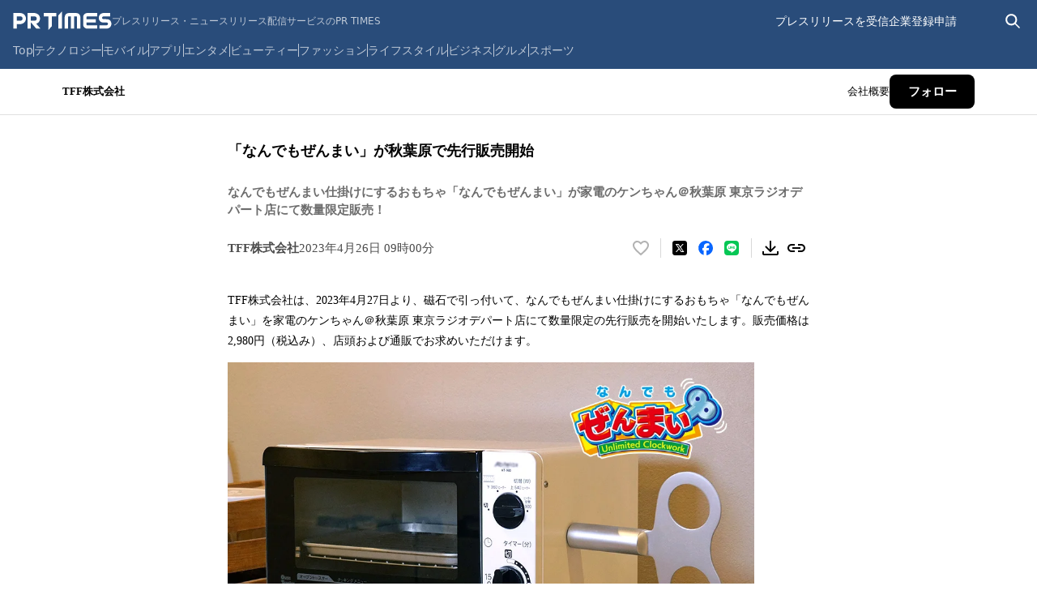

--- FILE ---
content_type: text/html; charset=utf-8
request_url: https://prtimes.jp/main/html/rd/p/000000005.000100833.html
body_size: 41969
content:
<!DOCTYPE html><html lang="ja-JP"><head><meta charSet="utf-8" data-next-head=""/><meta name="viewport" content="width=device-width" data-next-head=""/><meta name="twitter:card" content="summary_large_image" data-next-head=""/><meta name="twitter:site" content="@PRTIMES_JP" data-next-head=""/><meta name="twitter:creator" content="@PRTIMES_JP" data-next-head=""/><meta property="fb:app_id" content="1495958567142613" data-next-head=""/><meta property="og:type" content="article" data-next-head=""/><meta property="og:site_name" content="プレスリリース・ニュースリリース配信シェアNo.1｜PR TIMES" data-next-head=""/><meta name="msapplication-square70x70logo" content="/common/v4.1/images/html/favicon/mstile-70x70.png" data-next-head=""/><meta name="msapplication-square150x150logo" content="/common/v4.1/images/html/favicon/mstile-150x150.png" data-next-head=""/><meta name="msapplication-square310x310logo" content="/common/v4.1/images/html/favicon/mstile-310x310.png" data-next-head=""/><meta name="msapplication-TileColor" content="#27476E" data-next-head=""/><meta name="msapplication-TileImage" content="/common/v4.1/images/html/favicon/mstile-144x144.png" data-next-head=""/><meta name="verify-v1" content="u6bMajXn5uORlci87yg9xgHOM8V4FFzSNKe7anN0XKQ=" data-next-head=""/><link rel="apple-touch-icon" sizes="57x57" href="/common/v4.1/images/html/favicon/apple-touch-icon.png" type="image/png" data-next-head=""/><link rel="apple-touch-icon" sizes="60x60" href="/common/v4.1/images/html/favicon/apple-touch-icon-60x60.png" type="image/png" data-next-head=""/><link rel="apple-touch-icon" sizes="72x72" href="/common/v4.1/images/html/favicon/apple-touch-icon-72x72.png" type="image/png" data-next-head=""/><link rel="apple-touch-icon" sizes="76x76" href="/common/v4.1/images/html/favicon/apple-touch-icon-76x76.png" type="image/png" data-next-head=""/><link rel="apple-touch-icon" sizes="114x114" href="/common/v4.1/images/html/favicon/apple-touch-icon-114x114.png" type="image/png" data-next-head=""/><link rel="apple-touch-icon" sizes="120x120" href="/common/v4.1/images/html/favicon/apple-touch-icon-120x120.png" type="image/png" data-next-head=""/><link rel="apple-touch-icon" sizes="144x144" href="/common/v4.1/images/html/favicon/apple-touch-icon-144x144.png" type="image/png" data-next-head=""/><link rel="apple-touch-icon" sizes="152x152" href="/common/v4.1/images/html/favicon/apple-touch-icon-152x152.png" type="image/png" data-next-head=""/><link rel="apple-touch-icon" sizes="180x180" href="/common/v4.1/images/html/favicon/apple-touch-icon-180x180.png" type="image/png" data-next-head=""/><link rel="icon" sizes="24x24" href="/common/v4.1/images/html/favicon/favicon-24x24.png" type="image/png" data-next-head=""/><link rel="icon" sizes="192x192" href="/common/v4.1/images/html/favicon/favicon-192x192.png" type="image/png" data-next-head=""/><link rel="icon" sizes="196x196" href="/common/v4.1/images/html/favicon/favicon-196x196.png" type="image/png" data-next-head=""/><link rel="shortcut icon" href="/common/v4.1/images/html/favicon/favicon.ico" type="image/png" data-next-head=""/><link rel="alternate" type="application/rss+xml" href="https://prtimes.jp/index.rdf" title="PR TIMES Feed" data-next-head=""/><title data-next-head="">「なんでもぜんまい」が秋葉原で先行販売開始 | TFF株式会社のプレスリリース</title><meta name="robots" content="index,follow" data-next-head=""/><meta name="description" content="TFF株式会社のプレスリリース（2023年4月26日 09時00分）「なんでもぜんまい」が秋葉原で先行販売開始" data-next-head=""/><meta property="og:title" content="「なんでもぜんまい」が秋葉原で先行販売開始" data-next-head=""/><meta property="og:description" content="TFF株式会社のプレスリリース（2023年4月26日 09時00分）「なんでもぜんまい」が秋葉原で先行販売開始" data-next-head=""/><meta property="og:url" content="https://prtimes.jp/main/html/rd/p/000000005.000100833.html" data-next-head=""/><meta property="og:image" content="https://prcdn.freetls.fastly.net/release_image/100833/5/100833-5-dce8b98917e7f2fdd57ebb8f0e8701df-3900x2600.jpg?format=jpeg&amp;auto=webp&amp;fit=bounds&amp;width=2400&amp;height=1260" data-next-head=""/><meta property="og:image:type" content="image/jpeg" data-next-head=""/><meta property="og:image:width" content="1200" data-next-head=""/><meta property="og:image:height" content="630" data-next-head=""/><link rel="canonical" href="https://prtimes.jp/main/html/rd/p/000000005.000100833.html" data-next-head=""/><meta name="keywords" content="「なんでもぜんまい」が秋葉原で先行販売開始,プレスリリース,ニュースリリース,配信,サイト,サービス,方法,代行,PR TIMES" data-next-head=""/><meta name="robots" content="max-image-preview:large" data-next-head=""/><script type="application/ld+json" data-next-head="">[
  {
    "@context": "https://schema.org",
    "@type": "NewsArticle",
    "mainEntityOfPage": {
      "@type": "WebPage",
      "@id": "https://prtimes.jp/main/html/rd/p/000000005.000100833.html"
    },
    "headline": "「なんでもぜんまい」が秋葉原で先行販売開始",
    "description": "「なんでもぜんまい」が秋葉原で先行販売開始　TFF株式会社のプレスリリース",
    "datePublished": "2023-04-26 09:00:02",
    "dateModified": "2023-04-27 05:46:18",
    "articleSection": "商品サービス",
    "author": {
      "@type": "Organization",
      "name": "TFF株式会社"
    },
    "publisher": {
      "@type": "Organization",
      "name": "PR TIMES",
      "logo": {
        "@type": "ImageObject",
        "url": "https://prtimes.jp/common/pc_v4/og.png",
        "width": "1200",
        "height": "630"
      }
    },
    "image": {
      "@type": "ImageObject",
      "url": "https://prcdn.freetls.fastly.net/release_image/100833/5/100833-5-dce8b98917e7f2fdd57ebb8f0e8701df-3900x2600.jpg?format=jpeg&auto=webp&fit=bounds&width=2400&height=1260",
      "width": "auto",
      "height": "auto"
    }
  },
  {
    "@context": "https://schema.org",
    "@type": "BreadcrumbList",
    "itemListElement": [
      {
        "@type": "ListItem",
        "position": 1,
        "item": {
          "@id": "https://prtimes.jp/",
          "name": "プレスリリース"
        }
      },
      {
        "@type": "ListItem",
        "position": 2,
        "item": {
          "@id": "https://prtimes.jp/main/html/searchrlp/company_id/100833",
          "name": "TFF株式会社のプレスリリース"
        }
      },
      {
        "@type": "ListItem",
        "position": 3,
        "item": {
          "@id": "https://prtimes.jp/main/html/rd/p/000000005.000100833.html",
          "name": "「なんでもぜんまい」が秋葉原で先行販売開始"
        }
      }
    ]
  },
  {
    "@context": "https://schema.org",
    "@type": "BreadcrumbList",
    "itemListElement": [
      {
        "@type": "ListItem",
        "position": 1,
        "item": {
          "@id": "https://prtimes.jp/",
          "name": "プレスリリース"
        }
      },
      {
        "@type": "ListItem",
        "position": 2,
        "item": {
          "@id": "https://prtimes.jp/main/html/searchrlp/release_type_id/01",
          "name": "商品サービス"
        }
      },
      {
        "@type": "ListItem",
        "position": 3,
        "item": {
          "@id": "https://prtimes.jp/main/html/rd/p/000000005.000100833.html",
          "name": "「なんでもぜんまい」が秋葉原で先行販売開始"
        }
      }
    ]
  },
  {
    "@context": "https://schema.org",
    "@type": "BreadcrumbList",
    "itemListElement": [
      {
        "@type": "ListItem",
        "position": 1,
        "item": {
          "@id": "https://prtimes.jp/",
          "name": "プレスリリース"
        }
      },
      {
        "@type": "ListItem",
        "position": 2,
        "item": {
          "@id": "https://prtimes.jp/main/html/searchbiscate/busi_cate_id/008",
          "name": "ゲーム・おもちゃ"
        }
      },
      {
        "@type": "ListItem",
        "position": 3,
        "item": {
          "@id": "https://prtimes.jp/main/html/searchbiscate/busi_cate_id/008/lv2/25",
          "name": "おもちゃ・遊具・人形"
        }
      },
      {
        "@type": "ListItem",
        "position": 4,
        "item": {
          "@id": "https://prtimes.jp/main/html/rd/p/000000005.000100833.html",
          "name": "「なんでもぜんまい」が秋葉原で先行販売開始"
        }
      }
    ]
  }
]</script><meta name="nonce" content="ZDgwNjdjOGQtODI2My00ZTJlLWI2ODYtNTUxZDMxMWUwN2Ri"/><script type="text/javascript" nonce="ZDgwNjdjOGQtODI2My00ZTJlLWI2ODYtNTUxZDMxMWUwN2Ri">window.NREUM||(NREUM={});NREUM.info = {"agent":"","beacon":"bam.nr-data.net","errorBeacon":"bam.nr-data.net","licenseKey":"2bdaca1562","applicationID":"1280123183","agentToken":null,"applicationTime":89.312262,"transactionName":"ZwdXNRcDV0ICVEBbCV5NYgQHJEtQDlJDXRRbN0cISixcSRddRx0hdTYaTggDUF9MX0BfCh8QUU4VTWJYB2o=","queueTime":0,"ttGuid":"50ca48585025dcfb"}; (window.NREUM||(NREUM={})).init={privacy:{cookies_enabled:true},ajax:{deny_list:["bam.nr-data.net"]},feature_flags:["soft_nav"],distributed_tracing:{enabled:true}};(window.NREUM||(NREUM={})).loader_config={agentID:"1386085027",accountID:"1416579",trustKey:"1416579",xpid:"VQIGV1NUARABVllSBgMEV1wC",licenseKey:"2bdaca1562",applicationID:"1280123183",browserID:"1386085027"};;/*! For license information please see nr-loader-spa-1.308.0.min.js.LICENSE.txt */
(()=>{var e,t,r={384:(e,t,r)=>{"use strict";r.d(t,{NT:()=>a,US:()=>u,Zm:()=>o,bQ:()=>d,dV:()=>c,pV:()=>l});var n=r(6154),i=r(1863),s=r(1910);const a={beacon:"bam.nr-data.net",errorBeacon:"bam.nr-data.net"};function o(){return n.gm.NREUM||(n.gm.NREUM={}),void 0===n.gm.newrelic&&(n.gm.newrelic=n.gm.NREUM),n.gm.NREUM}function c(){let e=o();return e.o||(e.o={ST:n.gm.setTimeout,SI:n.gm.setImmediate||n.gm.setInterval,CT:n.gm.clearTimeout,XHR:n.gm.XMLHttpRequest,REQ:n.gm.Request,EV:n.gm.Event,PR:n.gm.Promise,MO:n.gm.MutationObserver,FETCH:n.gm.fetch,WS:n.gm.WebSocket},(0,s.i)(...Object.values(e.o))),e}function d(e,t){let r=o();r.initializedAgents??={},t.initializedAt={ms:(0,i.t)(),date:new Date},r.initializedAgents[e]=t}function u(e,t){o()[e]=t}function l(){return function(){let e=o();const t=e.info||{};e.info={beacon:a.beacon,errorBeacon:a.errorBeacon,...t}}(),function(){let e=o();const t=e.init||{};e.init={...t}}(),c(),function(){let e=o();const t=e.loader_config||{};e.loader_config={...t}}(),o()}},782:(e,t,r)=>{"use strict";r.d(t,{T:()=>n});const n=r(860).K7.pageViewTiming},860:(e,t,r)=>{"use strict";r.d(t,{$J:()=>u,K7:()=>c,P3:()=>d,XX:()=>i,Yy:()=>o,df:()=>s,qY:()=>n,v4:()=>a});const n="events",i="jserrors",s="browser/blobs",a="rum",o="browser/logs",c={ajax:"ajax",genericEvents:"generic_events",jserrors:i,logging:"logging",metrics:"metrics",pageAction:"page_action",pageViewEvent:"page_view_event",pageViewTiming:"page_view_timing",sessionReplay:"session_replay",sessionTrace:"session_trace",softNav:"soft_navigations",spa:"spa"},d={[c.pageViewEvent]:1,[c.pageViewTiming]:2,[c.metrics]:3,[c.jserrors]:4,[c.spa]:5,[c.ajax]:6,[c.sessionTrace]:7,[c.softNav]:8,[c.sessionReplay]:9,[c.logging]:10,[c.genericEvents]:11},u={[c.pageViewEvent]:a,[c.pageViewTiming]:n,[c.ajax]:n,[c.spa]:n,[c.softNav]:n,[c.metrics]:i,[c.jserrors]:i,[c.sessionTrace]:s,[c.sessionReplay]:s,[c.logging]:o,[c.genericEvents]:"ins"}},944:(e,t,r)=>{"use strict";r.d(t,{R:()=>i});var n=r(3241);function i(e,t){"function"==typeof console.debug&&(console.debug("New Relic Warning: https://github.com/newrelic/newrelic-browser-agent/blob/main/docs/warning-codes.md#".concat(e),t),(0,n.W)({agentIdentifier:null,drained:null,type:"data",name:"warn",feature:"warn",data:{code:e,secondary:t}}))}},993:(e,t,r)=>{"use strict";r.d(t,{A$:()=>s,ET:()=>a,TZ:()=>o,p_:()=>i});var n=r(860);const i={ERROR:"ERROR",WARN:"WARN",INFO:"INFO",DEBUG:"DEBUG",TRACE:"TRACE"},s={OFF:0,ERROR:1,WARN:2,INFO:3,DEBUG:4,TRACE:5},a="log",o=n.K7.logging},1541:(e,t,r)=>{"use strict";r.d(t,{U:()=>i,f:()=>n});const n={MFE:"MFE",BA:"BA"};function i(e,t){if(2!==t?.harvestEndpointVersion)return{};const r=t.agentRef.runtime.appMetadata.agents[0].entityGuid;return e?{"source.id":e.id,"source.name":e.name,"source.type":e.type,"parent.id":e.parent?.id||r,"parent.type":e.parent?.type||n.BA}:{"entity.guid":r,appId:t.agentRef.info.applicationID}}},1687:(e,t,r)=>{"use strict";r.d(t,{Ak:()=>d,Ze:()=>h,x3:()=>u});var n=r(3241),i=r(7836),s=r(3606),a=r(860),o=r(2646);const c={};function d(e,t){const r={staged:!1,priority:a.P3[t]||0};l(e),c[e].get(t)||c[e].set(t,r)}function u(e,t){e&&c[e]&&(c[e].get(t)&&c[e].delete(t),p(e,t,!1),c[e].size&&f(e))}function l(e){if(!e)throw new Error("agentIdentifier required");c[e]||(c[e]=new Map)}function h(e="",t="feature",r=!1){if(l(e),!e||!c[e].get(t)||r)return p(e,t);c[e].get(t).staged=!0,f(e)}function f(e){const t=Array.from(c[e]);t.every(([e,t])=>t.staged)&&(t.sort((e,t)=>e[1].priority-t[1].priority),t.forEach(([t])=>{c[e].delete(t),p(e,t)}))}function p(e,t,r=!0){const a=e?i.ee.get(e):i.ee,c=s.i.handlers;if(!a.aborted&&a.backlog&&c){if((0,n.W)({agentIdentifier:e,type:"lifecycle",name:"drain",feature:t}),r){const e=a.backlog[t],r=c[t];if(r){for(let t=0;e&&t<e.length;++t)g(e[t],r);Object.entries(r).forEach(([e,t])=>{Object.values(t||{}).forEach(t=>{t[0]?.on&&t[0]?.context()instanceof o.y&&t[0].on(e,t[1])})})}}a.isolatedBacklog||delete c[t],a.backlog[t]=null,a.emit("drain-"+t,[])}}function g(e,t){var r=e[1];Object.values(t[r]||{}).forEach(t=>{var r=e[0];if(t[0]===r){var n=t[1],i=e[3],s=e[2];n.apply(i,s)}})}},1738:(e,t,r)=>{"use strict";r.d(t,{U:()=>f,Y:()=>h});var n=r(3241),i=r(9908),s=r(1863),a=r(944),o=r(5701),c=r(3969),d=r(8362),u=r(860),l=r(4261);function h(e,t,r,s){const h=s||r;!h||h[e]&&h[e]!==d.d.prototype[e]||(h[e]=function(){(0,i.p)(c.xV,["API/"+e+"/called"],void 0,u.K7.metrics,r.ee),(0,n.W)({agentIdentifier:r.agentIdentifier,drained:!!o.B?.[r.agentIdentifier],type:"data",name:"api",feature:l.Pl+e,data:{}});try{return t.apply(this,arguments)}catch(e){(0,a.R)(23,e)}})}function f(e,t,r,n,a){const o=e.info;null===r?delete o.jsAttributes[t]:o.jsAttributes[t]=r,(a||null===r)&&(0,i.p)(l.Pl+n,[(0,s.t)(),t,r],void 0,"session",e.ee)}},1741:(e,t,r)=>{"use strict";r.d(t,{W:()=>s});var n=r(944),i=r(4261);class s{#e(e,...t){if(this[e]!==s.prototype[e])return this[e](...t);(0,n.R)(35,e)}addPageAction(e,t){return this.#e(i.hG,e,t)}register(e){return this.#e(i.eY,e)}recordCustomEvent(e,t){return this.#e(i.fF,e,t)}setPageViewName(e,t){return this.#e(i.Fw,e,t)}setCustomAttribute(e,t,r){return this.#e(i.cD,e,t,r)}noticeError(e,t){return this.#e(i.o5,e,t)}setUserId(e,t=!1){return this.#e(i.Dl,e,t)}setApplicationVersion(e){return this.#e(i.nb,e)}setErrorHandler(e){return this.#e(i.bt,e)}addRelease(e,t){return this.#e(i.k6,e,t)}log(e,t){return this.#e(i.$9,e,t)}start(){return this.#e(i.d3)}finished(e){return this.#e(i.BL,e)}recordReplay(){return this.#e(i.CH)}pauseReplay(){return this.#e(i.Tb)}addToTrace(e){return this.#e(i.U2,e)}setCurrentRouteName(e){return this.#e(i.PA,e)}interaction(e){return this.#e(i.dT,e)}wrapLogger(e,t,r){return this.#e(i.Wb,e,t,r)}measure(e,t){return this.#e(i.V1,e,t)}consent(e){return this.#e(i.Pv,e)}}},1863:(e,t,r)=>{"use strict";function n(){return Math.floor(performance.now())}r.d(t,{t:()=>n})},1910:(e,t,r)=>{"use strict";r.d(t,{i:()=>s});var n=r(944);const i=new Map;function s(...e){return e.every(e=>{if(i.has(e))return i.get(e);const t="function"==typeof e?e.toString():"",r=t.includes("[native code]"),s=t.includes("nrWrapper");return r||s||(0,n.R)(64,e?.name||t),i.set(e,r),r})}},2555:(e,t,r)=>{"use strict";r.d(t,{D:()=>o,f:()=>a});var n=r(384),i=r(8122);const s={beacon:n.NT.beacon,errorBeacon:n.NT.errorBeacon,licenseKey:void 0,applicationID:void 0,sa:void 0,queueTime:void 0,applicationTime:void 0,ttGuid:void 0,user:void 0,account:void 0,product:void 0,extra:void 0,jsAttributes:{},userAttributes:void 0,atts:void 0,transactionName:void 0,tNamePlain:void 0};function a(e){try{return!!e.licenseKey&&!!e.errorBeacon&&!!e.applicationID}catch(e){return!1}}const o=e=>(0,i.a)(e,s)},2614:(e,t,r)=>{"use strict";r.d(t,{BB:()=>a,H3:()=>n,g:()=>d,iL:()=>c,tS:()=>o,uh:()=>i,wk:()=>s});const n="NRBA",i="SESSION",s=144e5,a=18e5,o={STARTED:"session-started",PAUSE:"session-pause",RESET:"session-reset",RESUME:"session-resume",UPDATE:"session-update"},c={SAME_TAB:"same-tab",CROSS_TAB:"cross-tab"},d={OFF:0,FULL:1,ERROR:2}},2646:(e,t,r)=>{"use strict";r.d(t,{y:()=>n});class n{constructor(e){this.contextId=e}}},2843:(e,t,r)=>{"use strict";r.d(t,{G:()=>s,u:()=>i});var n=r(3878);function i(e,t=!1,r,i){(0,n.DD)("visibilitychange",function(){if(t)return void("hidden"===document.visibilityState&&e());e(document.visibilityState)},r,i)}function s(e,t,r){(0,n.sp)("pagehide",e,t,r)}},3241:(e,t,r)=>{"use strict";r.d(t,{W:()=>s});var n=r(6154);const i="newrelic";function s(e={}){try{n.gm.dispatchEvent(new CustomEvent(i,{detail:e}))}catch(e){}}},3304:(e,t,r)=>{"use strict";r.d(t,{A:()=>s});var n=r(7836);const i=()=>{const e=new WeakSet;return(t,r)=>{if("object"==typeof r&&null!==r){if(e.has(r))return;e.add(r)}return r}};function s(e){try{return JSON.stringify(e,i())??""}catch(e){try{n.ee.emit("internal-error",[e])}catch(e){}return""}}},3333:(e,t,r)=>{"use strict";r.d(t,{$v:()=>u,TZ:()=>n,Xh:()=>c,Zp:()=>i,kd:()=>d,mq:()=>o,nf:()=>a,qN:()=>s});const n=r(860).K7.genericEvents,i=["auxclick","click","copy","keydown","paste","scrollend"],s=["focus","blur"],a=4,o=1e3,c=2e3,d=["PageAction","UserAction","BrowserPerformance"],u={RESOURCES:"experimental.resources",REGISTER:"register"}},3434:(e,t,r)=>{"use strict";r.d(t,{Jt:()=>s,YM:()=>d});var n=r(7836),i=r(5607);const s="nr@original:".concat(i.W),a=50;var o=Object.prototype.hasOwnProperty,c=!1;function d(e,t){return e||(e=n.ee),r.inPlace=function(e,t,n,i,s){n||(n="");const a="-"===n.charAt(0);for(let o=0;o<t.length;o++){const c=t[o],d=e[c];l(d)||(e[c]=r(d,a?c+n:n,i,c,s))}},r.flag=s,r;function r(t,r,n,c,d){return l(t)?t:(r||(r=""),nrWrapper[s]=t,function(e,t,r){if(Object.defineProperty&&Object.keys)try{return Object.keys(e).forEach(function(r){Object.defineProperty(t,r,{get:function(){return e[r]},set:function(t){return e[r]=t,t}})}),t}catch(e){u([e],r)}for(var n in e)o.call(e,n)&&(t[n]=e[n])}(t,nrWrapper,e),nrWrapper);function nrWrapper(){var s,o,l,h;let f;try{o=this,s=[...arguments],l="function"==typeof n?n(s,o):n||{}}catch(t){u([t,"",[s,o,c],l],e)}i(r+"start",[s,o,c],l,d);const p=performance.now();let g;try{return h=t.apply(o,s),g=performance.now(),h}catch(e){throw g=performance.now(),i(r+"err",[s,o,e],l,d),f=e,f}finally{const e=g-p,t={start:p,end:g,duration:e,isLongTask:e>=a,methodName:c,thrownError:f};t.isLongTask&&i("long-task",[t,o],l,d),i(r+"end",[s,o,h],l,d)}}}function i(r,n,i,s){if(!c||t){var a=c;c=!0;try{e.emit(r,n,i,t,s)}catch(t){u([t,r,n,i],e)}c=a}}}function u(e,t){t||(t=n.ee);try{t.emit("internal-error",e)}catch(e){}}function l(e){return!(e&&"function"==typeof e&&e.apply&&!e[s])}},3606:(e,t,r)=>{"use strict";r.d(t,{i:()=>s});var n=r(9908);s.on=a;var i=s.handlers={};function s(e,t,r,s){a(s||n.d,i,e,t,r)}function a(e,t,r,i,s){s||(s="feature"),e||(e=n.d);var a=t[s]=t[s]||{};(a[r]=a[r]||[]).push([e,i])}},3738:(e,t,r)=>{"use strict";r.d(t,{He:()=>i,Kp:()=>o,Lc:()=>d,Rz:()=>u,TZ:()=>n,bD:()=>s,d3:()=>a,jx:()=>l,sl:()=>h,uP:()=>c});const n=r(860).K7.sessionTrace,i="bstResource",s="resource",a="-start",o="-end",c="fn"+a,d="fn"+o,u="pushState",l=1e3,h=3e4},3785:(e,t,r)=>{"use strict";r.d(t,{R:()=>c,b:()=>d});var n=r(9908),i=r(1863),s=r(860),a=r(3969),o=r(993);function c(e,t,r={},c=o.p_.INFO,d=!0,u,l=(0,i.t)()){(0,n.p)(a.xV,["API/logging/".concat(c.toLowerCase(),"/called")],void 0,s.K7.metrics,e),(0,n.p)(o.ET,[l,t,r,c,d,u],void 0,s.K7.logging,e)}function d(e){return"string"==typeof e&&Object.values(o.p_).some(t=>t===e.toUpperCase().trim())}},3878:(e,t,r)=>{"use strict";function n(e,t){return{capture:e,passive:!1,signal:t}}function i(e,t,r=!1,i){window.addEventListener(e,t,n(r,i))}function s(e,t,r=!1,i){document.addEventListener(e,t,n(r,i))}r.d(t,{DD:()=>s,jT:()=>n,sp:()=>i})},3962:(e,t,r)=>{"use strict";r.d(t,{AM:()=>a,O2:()=>l,OV:()=>s,Qu:()=>h,TZ:()=>c,ih:()=>f,pP:()=>o,t1:()=>u,tC:()=>i,wD:()=>d});var n=r(860);const i=["click","keydown","submit"],s="popstate",a="api",o="initialPageLoad",c=n.K7.softNav,d=5e3,u=500,l={INITIAL_PAGE_LOAD:"",ROUTE_CHANGE:1,UNSPECIFIED:2},h={INTERACTION:1,AJAX:2,CUSTOM_END:3,CUSTOM_TRACER:4},f={IP:"in progress",PF:"pending finish",FIN:"finished",CAN:"cancelled"}},3969:(e,t,r)=>{"use strict";r.d(t,{TZ:()=>n,XG:()=>o,rs:()=>i,xV:()=>a,z_:()=>s});const n=r(860).K7.metrics,i="sm",s="cm",a="storeSupportabilityMetrics",o="storeEventMetrics"},4234:(e,t,r)=>{"use strict";r.d(t,{W:()=>s});var n=r(7836),i=r(1687);class s{constructor(e,t){this.agentIdentifier=e,this.ee=n.ee.get(e),this.featureName=t,this.blocked=!1}deregisterDrain(){(0,i.x3)(this.agentIdentifier,this.featureName)}}},4261:(e,t,r)=>{"use strict";r.d(t,{$9:()=>u,BL:()=>c,CH:()=>p,Dl:()=>R,Fw:()=>w,PA:()=>v,Pl:()=>n,Pv:()=>A,Tb:()=>h,U2:()=>a,V1:()=>E,Wb:()=>T,bt:()=>y,cD:()=>b,d3:()=>x,dT:()=>d,eY:()=>g,fF:()=>f,hG:()=>s,hw:()=>i,k6:()=>o,nb:()=>m,o5:()=>l});const n="api-",i=n+"ixn-",s="addPageAction",a="addToTrace",o="addRelease",c="finished",d="interaction",u="log",l="noticeError",h="pauseReplay",f="recordCustomEvent",p="recordReplay",g="register",m="setApplicationVersion",v="setCurrentRouteName",b="setCustomAttribute",y="setErrorHandler",w="setPageViewName",R="setUserId",x="start",T="wrapLogger",E="measure",A="consent"},5205:(e,t,r)=>{"use strict";r.d(t,{j:()=>S});var n=r(384),i=r(1741);var s=r(2555),a=r(3333);const o=e=>{if(!e||"string"!=typeof e)return!1;try{document.createDocumentFragment().querySelector(e)}catch{return!1}return!0};var c=r(2614),d=r(944),u=r(8122);const l="[data-nr-mask]",h=e=>(0,u.a)(e,(()=>{const e={feature_flags:[],experimental:{allow_registered_children:!1,resources:!1},mask_selector:"*",block_selector:"[data-nr-block]",mask_input_options:{color:!1,date:!1,"datetime-local":!1,email:!1,month:!1,number:!1,range:!1,search:!1,tel:!1,text:!1,time:!1,url:!1,week:!1,textarea:!1,select:!1,password:!0}};return{ajax:{deny_list:void 0,block_internal:!0,enabled:!0,autoStart:!0},api:{get allow_registered_children(){return e.feature_flags.includes(a.$v.REGISTER)||e.experimental.allow_registered_children},set allow_registered_children(t){e.experimental.allow_registered_children=t},duplicate_registered_data:!1},browser_consent_mode:{enabled:!1},distributed_tracing:{enabled:void 0,exclude_newrelic_header:void 0,cors_use_newrelic_header:void 0,cors_use_tracecontext_headers:void 0,allowed_origins:void 0},get feature_flags(){return e.feature_flags},set feature_flags(t){e.feature_flags=t},generic_events:{enabled:!0,autoStart:!0},harvest:{interval:30},jserrors:{enabled:!0,autoStart:!0},logging:{enabled:!0,autoStart:!0},metrics:{enabled:!0,autoStart:!0},obfuscate:void 0,page_action:{enabled:!0},page_view_event:{enabled:!0,autoStart:!0},page_view_timing:{enabled:!0,autoStart:!0},performance:{capture_marks:!1,capture_measures:!1,capture_detail:!0,resources:{get enabled(){return e.feature_flags.includes(a.$v.RESOURCES)||e.experimental.resources},set enabled(t){e.experimental.resources=t},asset_types:[],first_party_domains:[],ignore_newrelic:!0}},privacy:{cookies_enabled:!0},proxy:{assets:void 0,beacon:void 0},session:{expiresMs:c.wk,inactiveMs:c.BB},session_replay:{autoStart:!0,enabled:!1,preload:!1,sampling_rate:10,error_sampling_rate:100,collect_fonts:!1,inline_images:!1,fix_stylesheets:!0,mask_all_inputs:!0,get mask_text_selector(){return e.mask_selector},set mask_text_selector(t){o(t)?e.mask_selector="".concat(t,",").concat(l):""===t||null===t?e.mask_selector=l:(0,d.R)(5,t)},get block_class(){return"nr-block"},get ignore_class(){return"nr-ignore"},get mask_text_class(){return"nr-mask"},get block_selector(){return e.block_selector},set block_selector(t){o(t)?e.block_selector+=",".concat(t):""!==t&&(0,d.R)(6,t)},get mask_input_options(){return e.mask_input_options},set mask_input_options(t){t&&"object"==typeof t?e.mask_input_options={...t,password:!0}:(0,d.R)(7,t)}},session_trace:{enabled:!0,autoStart:!0},soft_navigations:{enabled:!0,autoStart:!0},spa:{enabled:!0,autoStart:!0},ssl:void 0,user_actions:{enabled:!0,elementAttributes:["id","className","tagName","type"]}}})());var f=r(6154),p=r(9324);let g=0;const m={buildEnv:p.F3,distMethod:p.Xs,version:p.xv,originTime:f.WN},v={consented:!1},b={appMetadata:{},get consented(){return this.session?.state?.consent||v.consented},set consented(e){v.consented=e},customTransaction:void 0,denyList:void 0,disabled:!1,harvester:void 0,isolatedBacklog:!1,isRecording:!1,loaderType:void 0,maxBytes:3e4,obfuscator:void 0,onerror:void 0,ptid:void 0,releaseIds:{},session:void 0,timeKeeper:void 0,registeredEntities:[],jsAttributesMetadata:{bytes:0},get harvestCount(){return++g}},y=e=>{const t=(0,u.a)(e,b),r=Object.keys(m).reduce((e,t)=>(e[t]={value:m[t],writable:!1,configurable:!0,enumerable:!0},e),{});return Object.defineProperties(t,r)};var w=r(5701);const R=e=>{const t=e.startsWith("http");e+="/",r.p=t?e:"https://"+e};var x=r(7836),T=r(3241);const E={accountID:void 0,trustKey:void 0,agentID:void 0,licenseKey:void 0,applicationID:void 0,xpid:void 0},A=e=>(0,u.a)(e,E),_=new Set;function S(e,t={},r,a){let{init:o,info:c,loader_config:d,runtime:u={},exposed:l=!0}=t;if(!c){const e=(0,n.pV)();o=e.init,c=e.info,d=e.loader_config}e.init=h(o||{}),e.loader_config=A(d||{}),c.jsAttributes??={},f.bv&&(c.jsAttributes.isWorker=!0),e.info=(0,s.D)(c);const p=e.init,g=[c.beacon,c.errorBeacon];_.has(e.agentIdentifier)||(p.proxy.assets&&(R(p.proxy.assets),g.push(p.proxy.assets)),p.proxy.beacon&&g.push(p.proxy.beacon),e.beacons=[...g],function(e){const t=(0,n.pV)();Object.getOwnPropertyNames(i.W.prototype).forEach(r=>{const n=i.W.prototype[r];if("function"!=typeof n||"constructor"===n)return;let s=t[r];e[r]&&!1!==e.exposed&&"micro-agent"!==e.runtime?.loaderType&&(t[r]=(...t)=>{const n=e[r](...t);return s?s(...t):n})})}(e),(0,n.US)("activatedFeatures",w.B)),u.denyList=[...p.ajax.deny_list||[],...p.ajax.block_internal?g:[]],u.ptid=e.agentIdentifier,u.loaderType=r,e.runtime=y(u),_.has(e.agentIdentifier)||(e.ee=x.ee.get(e.agentIdentifier),e.exposed=l,(0,T.W)({agentIdentifier:e.agentIdentifier,drained:!!w.B?.[e.agentIdentifier],type:"lifecycle",name:"initialize",feature:void 0,data:e.config})),_.add(e.agentIdentifier)}},5270:(e,t,r)=>{"use strict";r.d(t,{Aw:()=>a,SR:()=>s,rF:()=>o});var n=r(384),i=r(7767);function s(e){return!!(0,n.dV)().o.MO&&(0,i.V)(e)&&!0===e?.session_trace.enabled}function a(e){return!0===e?.session_replay.preload&&s(e)}function o(e,t){try{if("string"==typeof t?.type){if("password"===t.type.toLowerCase())return"*".repeat(e?.length||0);if(void 0!==t?.dataset?.nrUnmask||t?.classList?.contains("nr-unmask"))return e}}catch(e){}return"string"==typeof e?e.replace(/[\S]/g,"*"):"*".repeat(e?.length||0)}},5289:(e,t,r)=>{"use strict";r.d(t,{GG:()=>a,Qr:()=>c,sB:()=>o});var n=r(3878),i=r(6389);function s(){return"undefined"==typeof document||"complete"===document.readyState}function a(e,t){if(s())return e();const r=(0,i.J)(e),a=setInterval(()=>{s()&&(clearInterval(a),r())},500);(0,n.sp)("load",r,t)}function o(e){if(s())return e();(0,n.DD)("DOMContentLoaded",e)}function c(e){if(s())return e();(0,n.sp)("popstate",e)}},5607:(e,t,r)=>{"use strict";r.d(t,{W:()=>n});const n=(0,r(9566).bz)()},5701:(e,t,r)=>{"use strict";r.d(t,{B:()=>s,t:()=>a});var n=r(3241);const i=new Set,s={};function a(e,t){const r=t.agentIdentifier;s[r]??={},e&&"object"==typeof e&&(i.has(r)||(t.ee.emit("rumresp",[e]),s[r]=e,i.add(r),(0,n.W)({agentIdentifier:r,loaded:!0,drained:!0,type:"lifecycle",name:"load",feature:void 0,data:e})))}},6154:(e,t,r)=>{"use strict";r.d(t,{OF:()=>d,RI:()=>i,WN:()=>h,bv:()=>s,eN:()=>f,gm:()=>a,lR:()=>l,m:()=>c,mw:()=>o,sb:()=>u});var n=r(1863);const i="undefined"!=typeof window&&!!window.document,s="undefined"!=typeof WorkerGlobalScope&&("undefined"!=typeof self&&self instanceof WorkerGlobalScope&&self.navigator instanceof WorkerNavigator||"undefined"!=typeof globalThis&&globalThis instanceof WorkerGlobalScope&&globalThis.navigator instanceof WorkerNavigator),a=i?window:"undefined"!=typeof WorkerGlobalScope&&("undefined"!=typeof self&&self instanceof WorkerGlobalScope&&self||"undefined"!=typeof globalThis&&globalThis instanceof WorkerGlobalScope&&globalThis),o=Boolean("hidden"===a?.document?.visibilityState),c=""+a?.location,d=/iPad|iPhone|iPod/.test(a.navigator?.userAgent),u=d&&"undefined"==typeof SharedWorker,l=(()=>{const e=a.navigator?.userAgent?.match(/Firefox[/\s](\d+\.\d+)/);return Array.isArray(e)&&e.length>=2?+e[1]:0})(),h=Date.now()-(0,n.t)(),f=()=>"undefined"!=typeof PerformanceNavigationTiming&&a?.performance?.getEntriesByType("navigation")?.[0]?.responseStart},6344:(e,t,r)=>{"use strict";r.d(t,{BB:()=>u,Qb:()=>l,TZ:()=>i,Ug:()=>a,Vh:()=>s,_s:()=>o,bc:()=>d,yP:()=>c});var n=r(2614);const i=r(860).K7.sessionReplay,s="errorDuringReplay",a=.12,o={DomContentLoaded:0,Load:1,FullSnapshot:2,IncrementalSnapshot:3,Meta:4,Custom:5},c={[n.g.ERROR]:15e3,[n.g.FULL]:3e5,[n.g.OFF]:0},d={RESET:{message:"Session was reset",sm:"Reset"},IMPORT:{message:"Recorder failed to import",sm:"Import"},TOO_MANY:{message:"429: Too Many Requests",sm:"Too-Many"},TOO_BIG:{message:"Payload was too large",sm:"Too-Big"},CROSS_TAB:{message:"Session Entity was set to OFF on another tab",sm:"Cross-Tab"},ENTITLEMENTS:{message:"Session Replay is not allowed and will not be started",sm:"Entitlement"}},u=5e3,l={API:"api",RESUME:"resume",SWITCH_TO_FULL:"switchToFull",INITIALIZE:"initialize",PRELOAD:"preload"}},6389:(e,t,r)=>{"use strict";function n(e,t=500,r={}){const n=r?.leading||!1;let i;return(...r)=>{n&&void 0===i&&(e.apply(this,r),i=setTimeout(()=>{i=clearTimeout(i)},t)),n||(clearTimeout(i),i=setTimeout(()=>{e.apply(this,r)},t))}}function i(e){let t=!1;return(...r)=>{t||(t=!0,e.apply(this,r))}}r.d(t,{J:()=>i,s:()=>n})},6630:(e,t,r)=>{"use strict";r.d(t,{T:()=>n});const n=r(860).K7.pageViewEvent},6774:(e,t,r)=>{"use strict";r.d(t,{T:()=>n});const n=r(860).K7.jserrors},7295:(e,t,r)=>{"use strict";r.d(t,{Xv:()=>a,gX:()=>i,iW:()=>s});var n=[];function i(e){if(!e||s(e))return!1;if(0===n.length)return!0;if("*"===n[0].hostname)return!1;for(var t=0;t<n.length;t++){var r=n[t];if(r.hostname.test(e.hostname)&&r.pathname.test(e.pathname))return!1}return!0}function s(e){return void 0===e.hostname}function a(e){if(n=[],e&&e.length)for(var t=0;t<e.length;t++){let r=e[t];if(!r)continue;if("*"===r)return void(n=[{hostname:"*"}]);0===r.indexOf("http://")?r=r.substring(7):0===r.indexOf("https://")&&(r=r.substring(8));const i=r.indexOf("/");let s,a;i>0?(s=r.substring(0,i),a=r.substring(i)):(s=r,a="*");let[c]=s.split(":");n.push({hostname:o(c),pathname:o(a,!0)})}}function o(e,t=!1){const r=e.replace(/[.+?^${}()|[\]\\]/g,e=>"\\"+e).replace(/\*/g,".*?");return new RegExp((t?"^":"")+r+"$")}},7485:(e,t,r)=>{"use strict";r.d(t,{D:()=>i});var n=r(6154);function i(e){if(0===(e||"").indexOf("data:"))return{protocol:"data"};try{const t=new URL(e,location.href),r={port:t.port,hostname:t.hostname,pathname:t.pathname,search:t.search,protocol:t.protocol.slice(0,t.protocol.indexOf(":")),sameOrigin:t.protocol===n.gm?.location?.protocol&&t.host===n.gm?.location?.host};return r.port&&""!==r.port||("http:"===t.protocol&&(r.port="80"),"https:"===t.protocol&&(r.port="443")),r.pathname&&""!==r.pathname?r.pathname.startsWith("/")||(r.pathname="/".concat(r.pathname)):r.pathname="/",r}catch(e){return{}}}},7699:(e,t,r)=>{"use strict";r.d(t,{It:()=>s,KC:()=>o,No:()=>i,qh:()=>a});var n=r(860);const i=16e3,s=1e6,a="SESSION_ERROR",o={[n.K7.logging]:!0,[n.K7.genericEvents]:!1,[n.K7.jserrors]:!1,[n.K7.ajax]:!1}},7767:(e,t,r)=>{"use strict";r.d(t,{V:()=>i});var n=r(6154);const i=e=>n.RI&&!0===e?.privacy.cookies_enabled},7836:(e,t,r)=>{"use strict";r.d(t,{P:()=>o,ee:()=>c});var n=r(384),i=r(8990),s=r(2646),a=r(5607);const o="nr@context:".concat(a.W),c=function e(t,r){var n={},a={},u={},l=!1;try{l=16===r.length&&d.initializedAgents?.[r]?.runtime.isolatedBacklog}catch(e){}var h={on:p,addEventListener:p,removeEventListener:function(e,t){var r=n[e];if(!r)return;for(var i=0;i<r.length;i++)r[i]===t&&r.splice(i,1)},emit:function(e,r,n,i,s){!1!==s&&(s=!0);if(c.aborted&&!i)return;t&&s&&t.emit(e,r,n);var o=f(n);g(e).forEach(e=>{e.apply(o,r)});var d=v()[a[e]];d&&d.push([h,e,r,o]);return o},get:m,listeners:g,context:f,buffer:function(e,t){const r=v();if(t=t||"feature",h.aborted)return;Object.entries(e||{}).forEach(([e,n])=>{a[n]=t,t in r||(r[t]=[])})},abort:function(){h._aborted=!0,Object.keys(h.backlog).forEach(e=>{delete h.backlog[e]})},isBuffering:function(e){return!!v()[a[e]]},debugId:r,backlog:l?{}:t&&"object"==typeof t.backlog?t.backlog:{},isolatedBacklog:l};return Object.defineProperty(h,"aborted",{get:()=>{let e=h._aborted||!1;return e||(t&&(e=t.aborted),e)}}),h;function f(e){return e&&e instanceof s.y?e:e?(0,i.I)(e,o,()=>new s.y(o)):new s.y(o)}function p(e,t){n[e]=g(e).concat(t)}function g(e){return n[e]||[]}function m(t){return u[t]=u[t]||e(h,t)}function v(){return h.backlog}}(void 0,"globalEE"),d=(0,n.Zm)();d.ee||(d.ee=c)},8122:(e,t,r)=>{"use strict";r.d(t,{a:()=>i});var n=r(944);function i(e,t){try{if(!e||"object"!=typeof e)return(0,n.R)(3);if(!t||"object"!=typeof t)return(0,n.R)(4);const r=Object.create(Object.getPrototypeOf(t),Object.getOwnPropertyDescriptors(t)),s=0===Object.keys(r).length?e:r;for(let a in s)if(void 0!==e[a])try{if(null===e[a]){r[a]=null;continue}Array.isArray(e[a])&&Array.isArray(t[a])?r[a]=Array.from(new Set([...e[a],...t[a]])):"object"==typeof e[a]&&"object"==typeof t[a]?r[a]=i(e[a],t[a]):r[a]=e[a]}catch(e){r[a]||(0,n.R)(1,e)}return r}catch(e){(0,n.R)(2,e)}}},8139:(e,t,r)=>{"use strict";r.d(t,{u:()=>h});var n=r(7836),i=r(3434),s=r(8990),a=r(6154);const o={},c=a.gm.XMLHttpRequest,d="addEventListener",u="removeEventListener",l="nr@wrapped:".concat(n.P);function h(e){var t=function(e){return(e||n.ee).get("events")}(e);if(o[t.debugId]++)return t;o[t.debugId]=1;var r=(0,i.YM)(t,!0);function h(e){r.inPlace(e,[d,u],"-",p)}function p(e,t){return e[1]}return"getPrototypeOf"in Object&&(a.RI&&f(document,h),c&&f(c.prototype,h),f(a.gm,h)),t.on(d+"-start",function(e,t){var n=e[1];if(null!==n&&("function"==typeof n||"object"==typeof n)&&"newrelic"!==e[0]){var i=(0,s.I)(n,l,function(){var e={object:function(){if("function"!=typeof n.handleEvent)return;return n.handleEvent.apply(n,arguments)},function:n}[typeof n];return e?r(e,"fn-",null,e.name||"anonymous"):n});this.wrapped=e[1]=i}}),t.on(u+"-start",function(e){e[1]=this.wrapped||e[1]}),t}function f(e,t,...r){let n=e;for(;"object"==typeof n&&!Object.prototype.hasOwnProperty.call(n,d);)n=Object.getPrototypeOf(n);n&&t(n,...r)}},8362:(e,t,r)=>{"use strict";r.d(t,{d:()=>s});var n=r(9566),i=r(1741);class s extends i.W{agentIdentifier=(0,n.LA)(16)}},8374:(e,t,r)=>{r.nc=(()=>{try{return document?.currentScript?.nonce}catch(e){}return""})()},8990:(e,t,r)=>{"use strict";r.d(t,{I:()=>i});var n=Object.prototype.hasOwnProperty;function i(e,t,r){if(n.call(e,t))return e[t];var i=r();if(Object.defineProperty&&Object.keys)try{return Object.defineProperty(e,t,{value:i,writable:!0,enumerable:!1}),i}catch(e){}return e[t]=i,i}},9119:(e,t,r)=>{"use strict";r.d(t,{L:()=>s});var n=/([^?#]*)[^#]*(#[^?]*|$).*/,i=/([^?#]*)().*/;function s(e,t){return e?e.replace(t?n:i,"$1$2"):e}},9300:(e,t,r)=>{"use strict";r.d(t,{T:()=>n});const n=r(860).K7.ajax},9324:(e,t,r)=>{"use strict";r.d(t,{AJ:()=>a,F3:()=>i,Xs:()=>s,Yq:()=>o,xv:()=>n});const n="1.308.0",i="PROD",s="CDN",a="@newrelic/rrweb",o="1.0.1"},9566:(e,t,r)=>{"use strict";r.d(t,{LA:()=>o,ZF:()=>c,bz:()=>a,el:()=>d});var n=r(6154);const i="xxxxxxxx-xxxx-4xxx-yxxx-xxxxxxxxxxxx";function s(e,t){return e?15&e[t]:16*Math.random()|0}function a(){const e=n.gm?.crypto||n.gm?.msCrypto;let t,r=0;return e&&e.getRandomValues&&(t=e.getRandomValues(new Uint8Array(30))),i.split("").map(e=>"x"===e?s(t,r++).toString(16):"y"===e?(3&s()|8).toString(16):e).join("")}function o(e){const t=n.gm?.crypto||n.gm?.msCrypto;let r,i=0;t&&t.getRandomValues&&(r=t.getRandomValues(new Uint8Array(e)));const a=[];for(var o=0;o<e;o++)a.push(s(r,i++).toString(16));return a.join("")}function c(){return o(16)}function d(){return o(32)}},9908:(e,t,r)=>{"use strict";r.d(t,{d:()=>n,p:()=>i});var n=r(7836).ee.get("handle");function i(e,t,r,i,s){s?(s.buffer([e],i),s.emit(e,t,r)):(n.buffer([e],i),n.emit(e,t,r))}}},n={};function i(e){var t=n[e];if(void 0!==t)return t.exports;var s=n[e]={exports:{}};return r[e](s,s.exports,i),s.exports}i.m=r,i.d=(e,t)=>{for(var r in t)i.o(t,r)&&!i.o(e,r)&&Object.defineProperty(e,r,{enumerable:!0,get:t[r]})},i.f={},i.e=e=>Promise.all(Object.keys(i.f).reduce((t,r)=>(i.f[r](e,t),t),[])),i.u=e=>({212:"nr-spa-compressor",249:"nr-spa-recorder",478:"nr-spa"}[e]+"-1.308.0.min.js"),i.o=(e,t)=>Object.prototype.hasOwnProperty.call(e,t),e={},t="NRBA-1.308.0.PROD:",i.l=(r,n,s,a)=>{if(e[r])e[r].push(n);else{var o,c;if(void 0!==s)for(var d=document.getElementsByTagName("script"),u=0;u<d.length;u++){var l=d[u];if(l.getAttribute("src")==r||l.getAttribute("data-webpack")==t+s){o=l;break}}if(!o){c=!0;var h={478:"sha512-RSfSVnmHk59T/uIPbdSE0LPeqcEdF4/+XhfJdBuccH5rYMOEZDhFdtnh6X6nJk7hGpzHd9Ujhsy7lZEz/ORYCQ==",249:"sha512-ehJXhmntm85NSqW4MkhfQqmeKFulra3klDyY0OPDUE+sQ3GokHlPh1pmAzuNy//3j4ac6lzIbmXLvGQBMYmrkg==",212:"sha512-B9h4CR46ndKRgMBcK+j67uSR2RCnJfGefU+A7FrgR/k42ovXy5x/MAVFiSvFxuVeEk/pNLgvYGMp1cBSK/G6Fg=="};(o=document.createElement("script")).charset="utf-8",i.nc&&o.setAttribute("nonce",i.nc),o.setAttribute("data-webpack",t+s),o.src=r,0!==o.src.indexOf(window.location.origin+"/")&&(o.crossOrigin="anonymous"),h[a]&&(o.integrity=h[a])}e[r]=[n];var f=(t,n)=>{o.onerror=o.onload=null,clearTimeout(p);var i=e[r];if(delete e[r],o.parentNode&&o.parentNode.removeChild(o),i&&i.forEach(e=>e(n)),t)return t(n)},p=setTimeout(f.bind(null,void 0,{type:"timeout",target:o}),12e4);o.onerror=f.bind(null,o.onerror),o.onload=f.bind(null,o.onload),c&&document.head.appendChild(o)}},i.r=e=>{"undefined"!=typeof Symbol&&Symbol.toStringTag&&Object.defineProperty(e,Symbol.toStringTag,{value:"Module"}),Object.defineProperty(e,"__esModule",{value:!0})},i.p="https://js-agent.newrelic.com/",(()=>{var e={38:0,788:0};i.f.j=(t,r)=>{var n=i.o(e,t)?e[t]:void 0;if(0!==n)if(n)r.push(n[2]);else{var s=new Promise((r,i)=>n=e[t]=[r,i]);r.push(n[2]=s);var a=i.p+i.u(t),o=new Error;i.l(a,r=>{if(i.o(e,t)&&(0!==(n=e[t])&&(e[t]=void 0),n)){var s=r&&("load"===r.type?"missing":r.type),a=r&&r.target&&r.target.src;o.message="Loading chunk "+t+" failed: ("+s+": "+a+")",o.name="ChunkLoadError",o.type=s,o.request=a,n[1](o)}},"chunk-"+t,t)}};var t=(t,r)=>{var n,s,[a,o,c]=r,d=0;if(a.some(t=>0!==e[t])){for(n in o)i.o(o,n)&&(i.m[n]=o[n]);if(c)c(i)}for(t&&t(r);d<a.length;d++)s=a[d],i.o(e,s)&&e[s]&&e[s][0](),e[s]=0},r=self["webpackChunk:NRBA-1.308.0.PROD"]=self["webpackChunk:NRBA-1.308.0.PROD"]||[];r.forEach(t.bind(null,0)),r.push=t.bind(null,r.push.bind(r))})(),(()=>{"use strict";i(8374);var e=i(8362),t=i(860);const r=Object.values(t.K7);var n=i(5205);var s=i(9908),a=i(1863),o=i(4261),c=i(1738);var d=i(1687),u=i(4234),l=i(5289),h=i(6154),f=i(944),p=i(5270),g=i(7767),m=i(6389),v=i(7699);class b extends u.W{constructor(e,t){super(e.agentIdentifier,t),this.agentRef=e,this.abortHandler=void 0,this.featAggregate=void 0,this.loadedSuccessfully=void 0,this.onAggregateImported=new Promise(e=>{this.loadedSuccessfully=e}),this.deferred=Promise.resolve(),!1===e.init[this.featureName].autoStart?this.deferred=new Promise((t,r)=>{this.ee.on("manual-start-all",(0,m.J)(()=>{(0,d.Ak)(e.agentIdentifier,this.featureName),t()}))}):(0,d.Ak)(e.agentIdentifier,t)}importAggregator(e,t,r={}){if(this.featAggregate)return;const n=async()=>{let n;await this.deferred;try{if((0,g.V)(e.init)){const{setupAgentSession:t}=await i.e(478).then(i.bind(i,8766));n=t(e)}}catch(e){(0,f.R)(20,e),this.ee.emit("internal-error",[e]),(0,s.p)(v.qh,[e],void 0,this.featureName,this.ee)}try{if(!this.#t(this.featureName,n,e.init))return(0,d.Ze)(this.agentIdentifier,this.featureName),void this.loadedSuccessfully(!1);const{Aggregate:i}=await t();this.featAggregate=new i(e,r),e.runtime.harvester.initializedAggregates.push(this.featAggregate),this.loadedSuccessfully(!0)}catch(e){(0,f.R)(34,e),this.abortHandler?.(),(0,d.Ze)(this.agentIdentifier,this.featureName,!0),this.loadedSuccessfully(!1),this.ee&&this.ee.abort()}};h.RI?(0,l.GG)(()=>n(),!0):n()}#t(e,r,n){if(this.blocked)return!1;switch(e){case t.K7.sessionReplay:return(0,p.SR)(n)&&!!r;case t.K7.sessionTrace:return!!r;default:return!0}}}var y=i(6630),w=i(2614),R=i(3241);class x extends b{static featureName=y.T;constructor(e){var t;super(e,y.T),this.setupInspectionEvents(e.agentIdentifier),t=e,(0,c.Y)(o.Fw,function(e,r){"string"==typeof e&&("/"!==e.charAt(0)&&(e="/"+e),t.runtime.customTransaction=(r||"http://custom.transaction")+e,(0,s.p)(o.Pl+o.Fw,[(0,a.t)()],void 0,void 0,t.ee))},t),this.importAggregator(e,()=>i.e(478).then(i.bind(i,2467)))}setupInspectionEvents(e){const t=(t,r)=>{t&&(0,R.W)({agentIdentifier:e,timeStamp:t.timeStamp,loaded:"complete"===t.target.readyState,type:"window",name:r,data:t.target.location+""})};(0,l.sB)(e=>{t(e,"DOMContentLoaded")}),(0,l.GG)(e=>{t(e,"load")}),(0,l.Qr)(e=>{t(e,"navigate")}),this.ee.on(w.tS.UPDATE,(t,r)=>{(0,R.W)({agentIdentifier:e,type:"lifecycle",name:"session",data:r})})}}var T=i(384);class E extends e.d{constructor(e){var t;(super(),h.gm)?(this.features={},(0,T.bQ)(this.agentIdentifier,this),this.desiredFeatures=new Set(e.features||[]),this.desiredFeatures.add(x),(0,n.j)(this,e,e.loaderType||"agent"),t=this,(0,c.Y)(o.cD,function(e,r,n=!1){if("string"==typeof e){if(["string","number","boolean"].includes(typeof r)||null===r)return(0,c.U)(t,e,r,o.cD,n);(0,f.R)(40,typeof r)}else(0,f.R)(39,typeof e)},t),function(e){(0,c.Y)(o.Dl,function(t,r=!1){if("string"!=typeof t&&null!==t)return void(0,f.R)(41,typeof t);const n=e.info.jsAttributes["enduser.id"];r&&null!=n&&n!==t?(0,s.p)(o.Pl+"setUserIdAndResetSession",[t],void 0,"session",e.ee):(0,c.U)(e,"enduser.id",t,o.Dl,!0)},e)}(this),function(e){(0,c.Y)(o.nb,function(t){if("string"==typeof t||null===t)return(0,c.U)(e,"application.version",t,o.nb,!1);(0,f.R)(42,typeof t)},e)}(this),function(e){(0,c.Y)(o.d3,function(){e.ee.emit("manual-start-all")},e)}(this),function(e){(0,c.Y)(o.Pv,function(t=!0){if("boolean"==typeof t){if((0,s.p)(o.Pl+o.Pv,[t],void 0,"session",e.ee),e.runtime.consented=t,t){const t=e.features.page_view_event;t.onAggregateImported.then(e=>{const r=t.featAggregate;e&&!r.sentRum&&r.sendRum()})}}else(0,f.R)(65,typeof t)},e)}(this),this.run()):(0,f.R)(21)}get config(){return{info:this.info,init:this.init,loader_config:this.loader_config,runtime:this.runtime}}get api(){return this}run(){try{const e=function(e){const t={};return r.forEach(r=>{t[r]=!!e[r]?.enabled}),t}(this.init),n=[...this.desiredFeatures];n.sort((e,r)=>t.P3[e.featureName]-t.P3[r.featureName]),n.forEach(r=>{if(!e[r.featureName]&&r.featureName!==t.K7.pageViewEvent)return;if(r.featureName===t.K7.spa)return void(0,f.R)(67);const n=function(e){switch(e){case t.K7.ajax:return[t.K7.jserrors];case t.K7.sessionTrace:return[t.K7.ajax,t.K7.pageViewEvent];case t.K7.sessionReplay:return[t.K7.sessionTrace];case t.K7.pageViewTiming:return[t.K7.pageViewEvent];default:return[]}}(r.featureName).filter(e=>!(e in this.features));n.length>0&&(0,f.R)(36,{targetFeature:r.featureName,missingDependencies:n}),this.features[r.featureName]=new r(this)})}catch(e){(0,f.R)(22,e);for(const e in this.features)this.features[e].abortHandler?.();const t=(0,T.Zm)();delete t.initializedAgents[this.agentIdentifier]?.features,delete this.sharedAggregator;return t.ee.get(this.agentIdentifier).abort(),!1}}}var A=i(2843),_=i(782);class S extends b{static featureName=_.T;constructor(e){super(e,_.T),h.RI&&((0,A.u)(()=>(0,s.p)("docHidden",[(0,a.t)()],void 0,_.T,this.ee),!0),(0,A.G)(()=>(0,s.p)("winPagehide",[(0,a.t)()],void 0,_.T,this.ee)),this.importAggregator(e,()=>i.e(478).then(i.bind(i,9917))))}}var O=i(3969);class I extends b{static featureName=O.TZ;constructor(e){super(e,O.TZ),h.RI&&document.addEventListener("securitypolicyviolation",e=>{(0,s.p)(O.xV,["Generic/CSPViolation/Detected"],void 0,this.featureName,this.ee)}),this.importAggregator(e,()=>i.e(478).then(i.bind(i,6555)))}}var N=i(6774),P=i(3878),k=i(3304);class D{constructor(e,t,r,n,i){this.name="UncaughtError",this.message="string"==typeof e?e:(0,k.A)(e),this.sourceURL=t,this.line=r,this.column=n,this.__newrelic=i}}function C(e){return M(e)?e:new D(void 0!==e?.message?e.message:e,e?.filename||e?.sourceURL,e?.lineno||e?.line,e?.colno||e?.col,e?.__newrelic,e?.cause)}function j(e){const t="Unhandled Promise Rejection: ";if(!e?.reason)return;if(M(e.reason)){try{e.reason.message.startsWith(t)||(e.reason.message=t+e.reason.message)}catch(e){}return C(e.reason)}const r=C(e.reason);return(r.message||"").startsWith(t)||(r.message=t+r.message),r}function L(e){if(e.error instanceof SyntaxError&&!/:\d+$/.test(e.error.stack?.trim())){const t=new D(e.message,e.filename,e.lineno,e.colno,e.error.__newrelic,e.cause);return t.name=SyntaxError.name,t}return M(e.error)?e.error:C(e)}function M(e){return e instanceof Error&&!!e.stack}function H(e,r,n,i,o=(0,a.t)()){"string"==typeof e&&(e=new Error(e)),(0,s.p)("err",[e,o,!1,r,n.runtime.isRecording,void 0,i],void 0,t.K7.jserrors,n.ee),(0,s.p)("uaErr",[],void 0,t.K7.genericEvents,n.ee)}var B=i(1541),K=i(993),W=i(3785);function U(e,{customAttributes:t={},level:r=K.p_.INFO}={},n,i,s=(0,a.t)()){(0,W.R)(n.ee,e,t,r,!1,i,s)}function F(e,r,n,i,c=(0,a.t)()){(0,s.p)(o.Pl+o.hG,[c,e,r,i],void 0,t.K7.genericEvents,n.ee)}function V(e,r,n,i,c=(0,a.t)()){const{start:d,end:u,customAttributes:l}=r||{},h={customAttributes:l||{}};if("object"!=typeof h.customAttributes||"string"!=typeof e||0===e.length)return void(0,f.R)(57);const p=(e,t)=>null==e?t:"number"==typeof e?e:e instanceof PerformanceMark?e.startTime:Number.NaN;if(h.start=p(d,0),h.end=p(u,c),Number.isNaN(h.start)||Number.isNaN(h.end))(0,f.R)(57);else{if(h.duration=h.end-h.start,!(h.duration<0))return(0,s.p)(o.Pl+o.V1,[h,e,i],void 0,t.K7.genericEvents,n.ee),h;(0,f.R)(58)}}function G(e,r={},n,i,c=(0,a.t)()){(0,s.p)(o.Pl+o.fF,[c,e,r,i],void 0,t.K7.genericEvents,n.ee)}function z(e){(0,c.Y)(o.eY,function(t){return Y(e,t)},e)}function Y(e,r,n){(0,f.R)(54,"newrelic.register"),r||={},r.type=B.f.MFE,r.licenseKey||=e.info.licenseKey,r.blocked=!1,r.parent=n||{},Array.isArray(r.tags)||(r.tags=[]);const i={};r.tags.forEach(e=>{"name"!==e&&"id"!==e&&(i["source.".concat(e)]=!0)}),r.isolated??=!0;let o=()=>{};const c=e.runtime.registeredEntities;if(!r.isolated){const e=c.find(({metadata:{target:{id:e}}})=>e===r.id&&!r.isolated);if(e)return e}const d=e=>{r.blocked=!0,o=e};function u(e){return"string"==typeof e&&!!e.trim()&&e.trim().length<501||"number"==typeof e}e.init.api.allow_registered_children||d((0,m.J)(()=>(0,f.R)(55))),u(r.id)&&u(r.name)||d((0,m.J)(()=>(0,f.R)(48,r)));const l={addPageAction:(t,n={})=>g(F,[t,{...i,...n},e],r),deregister:()=>{d((0,m.J)(()=>(0,f.R)(68)))},log:(t,n={})=>g(U,[t,{...n,customAttributes:{...i,...n.customAttributes||{}}},e],r),measure:(t,n={})=>g(V,[t,{...n,customAttributes:{...i,...n.customAttributes||{}}},e],r),noticeError:(t,n={})=>g(H,[t,{...i,...n},e],r),register:(t={})=>g(Y,[e,t],l.metadata.target),recordCustomEvent:(t,n={})=>g(G,[t,{...i,...n},e],r),setApplicationVersion:e=>p("application.version",e),setCustomAttribute:(e,t)=>p(e,t),setUserId:e=>p("enduser.id",e),metadata:{customAttributes:i,target:r}},h=()=>(r.blocked&&o(),r.blocked);h()||c.push(l);const p=(e,t)=>{h()||(i[e]=t)},g=(r,n,i)=>{if(h())return;const o=(0,a.t)();(0,s.p)(O.xV,["API/register/".concat(r.name,"/called")],void 0,t.K7.metrics,e.ee);try{if(e.init.api.duplicate_registered_data&&"register"!==r.name){let e=n;if(n[1]instanceof Object){const t={"child.id":i.id,"child.type":i.type};e="customAttributes"in n[1]?[n[0],{...n[1],customAttributes:{...n[1].customAttributes,...t}},...n.slice(2)]:[n[0],{...n[1],...t},...n.slice(2)]}r(...e,void 0,o)}return r(...n,i,o)}catch(e){(0,f.R)(50,e)}};return l}class Z extends b{static featureName=N.T;constructor(e){var t;super(e,N.T),t=e,(0,c.Y)(o.o5,(e,r)=>H(e,r,t),t),function(e){(0,c.Y)(o.bt,function(t){e.runtime.onerror=t},e)}(e),function(e){let t=0;(0,c.Y)(o.k6,function(e,r){++t>10||(this.runtime.releaseIds[e.slice(-200)]=(""+r).slice(-200))},e)}(e),z(e);try{this.removeOnAbort=new AbortController}catch(e){}this.ee.on("internal-error",(t,r)=>{this.abortHandler&&(0,s.p)("ierr",[C(t),(0,a.t)(),!0,{},e.runtime.isRecording,r],void 0,this.featureName,this.ee)}),h.gm.addEventListener("unhandledrejection",t=>{this.abortHandler&&(0,s.p)("err",[j(t),(0,a.t)(),!1,{unhandledPromiseRejection:1},e.runtime.isRecording],void 0,this.featureName,this.ee)},(0,P.jT)(!1,this.removeOnAbort?.signal)),h.gm.addEventListener("error",t=>{this.abortHandler&&(0,s.p)("err",[L(t),(0,a.t)(),!1,{},e.runtime.isRecording],void 0,this.featureName,this.ee)},(0,P.jT)(!1,this.removeOnAbort?.signal)),this.abortHandler=this.#r,this.importAggregator(e,()=>i.e(478).then(i.bind(i,2176)))}#r(){this.removeOnAbort?.abort(),this.abortHandler=void 0}}var q=i(8990);let X=1;function J(e){const t=typeof e;return!e||"object"!==t&&"function"!==t?-1:e===h.gm?0:(0,q.I)(e,"nr@id",function(){return X++})}function Q(e){if("string"==typeof e&&e.length)return e.length;if("object"==typeof e){if("undefined"!=typeof ArrayBuffer&&e instanceof ArrayBuffer&&e.byteLength)return e.byteLength;if("undefined"!=typeof Blob&&e instanceof Blob&&e.size)return e.size;if(!("undefined"!=typeof FormData&&e instanceof FormData))try{return(0,k.A)(e).length}catch(e){return}}}var ee=i(8139),te=i(7836),re=i(3434);const ne={},ie=["open","send"];function se(e){var t=e||te.ee;const r=function(e){return(e||te.ee).get("xhr")}(t);if(void 0===h.gm.XMLHttpRequest)return r;if(ne[r.debugId]++)return r;ne[r.debugId]=1,(0,ee.u)(t);var n=(0,re.YM)(r),i=h.gm.XMLHttpRequest,s=h.gm.MutationObserver,a=h.gm.Promise,o=h.gm.setInterval,c="readystatechange",d=["onload","onerror","onabort","onloadstart","onloadend","onprogress","ontimeout"],u=[],l=h.gm.XMLHttpRequest=function(e){const t=new i(e),s=r.context(t);try{r.emit("new-xhr",[t],s),t.addEventListener(c,(a=s,function(){var e=this;e.readyState>3&&!a.resolved&&(a.resolved=!0,r.emit("xhr-resolved",[],e)),n.inPlace(e,d,"fn-",y)}),(0,P.jT)(!1))}catch(e){(0,f.R)(15,e);try{r.emit("internal-error",[e])}catch(e){}}var a;return t};function p(e,t){n.inPlace(t,["onreadystatechange"],"fn-",y)}if(function(e,t){for(var r in e)t[r]=e[r]}(i,l),l.prototype=i.prototype,n.inPlace(l.prototype,ie,"-xhr-",y),r.on("send-xhr-start",function(e,t){p(e,t),function(e){u.push(e),s&&(g?g.then(b):o?o(b):(m=-m,v.data=m))}(t)}),r.on("open-xhr-start",p),s){var g=a&&a.resolve();if(!o&&!a){var m=1,v=document.createTextNode(m);new s(b).observe(v,{characterData:!0})}}else t.on("fn-end",function(e){e[0]&&e[0].type===c||b()});function b(){for(var e=0;e<u.length;e++)p(0,u[e]);u.length&&(u=[])}function y(e,t){return t}return r}var ae="fetch-",oe=ae+"body-",ce=["arrayBuffer","blob","json","text","formData"],de=h.gm.Request,ue=h.gm.Response,le="prototype";const he={};function fe(e){const t=function(e){return(e||te.ee).get("fetch")}(e);if(!(de&&ue&&h.gm.fetch))return t;if(he[t.debugId]++)return t;function r(e,r,n){var i=e[r];"function"==typeof i&&(e[r]=function(){var e,r=[...arguments],s={};t.emit(n+"before-start",[r],s),s[te.P]&&s[te.P].dt&&(e=s[te.P].dt);var a=i.apply(this,r);return t.emit(n+"start",[r,e],a),a.then(function(e){return t.emit(n+"end",[null,e],a),e},function(e){throw t.emit(n+"end",[e],a),e})})}return he[t.debugId]=1,ce.forEach(e=>{r(de[le],e,oe),r(ue[le],e,oe)}),r(h.gm,"fetch",ae),t.on(ae+"end",function(e,r){var n=this;if(r){var i=r.headers.get("content-length");null!==i&&(n.rxSize=i),t.emit(ae+"done",[null,r],n)}else t.emit(ae+"done",[e],n)}),t}var pe=i(7485),ge=i(9566);class me{constructor(e){this.agentRef=e}generateTracePayload(e){const t=this.agentRef.loader_config;if(!this.shouldGenerateTrace(e)||!t)return null;var r=(t.accountID||"").toString()||null,n=(t.agentID||"").toString()||null,i=(t.trustKey||"").toString()||null;if(!r||!n)return null;var s=(0,ge.ZF)(),a=(0,ge.el)(),o=Date.now(),c={spanId:s,traceId:a,timestamp:o};return(e.sameOrigin||this.isAllowedOrigin(e)&&this.useTraceContextHeadersForCors())&&(c.traceContextParentHeader=this.generateTraceContextParentHeader(s,a),c.traceContextStateHeader=this.generateTraceContextStateHeader(s,o,r,n,i)),(e.sameOrigin&&!this.excludeNewrelicHeader()||!e.sameOrigin&&this.isAllowedOrigin(e)&&this.useNewrelicHeaderForCors())&&(c.newrelicHeader=this.generateTraceHeader(s,a,o,r,n,i)),c}generateTraceContextParentHeader(e,t){return"00-"+t+"-"+e+"-01"}generateTraceContextStateHeader(e,t,r,n,i){return i+"@nr=0-1-"+r+"-"+n+"-"+e+"----"+t}generateTraceHeader(e,t,r,n,i,s){if(!("function"==typeof h.gm?.btoa))return null;var a={v:[0,1],d:{ty:"Browser",ac:n,ap:i,id:e,tr:t,ti:r}};return s&&n!==s&&(a.d.tk=s),btoa((0,k.A)(a))}shouldGenerateTrace(e){return this.agentRef.init?.distributed_tracing?.enabled&&this.isAllowedOrigin(e)}isAllowedOrigin(e){var t=!1;const r=this.agentRef.init?.distributed_tracing;if(e.sameOrigin)t=!0;else if(r?.allowed_origins instanceof Array)for(var n=0;n<r.allowed_origins.length;n++){var i=(0,pe.D)(r.allowed_origins[n]);if(e.hostname===i.hostname&&e.protocol===i.protocol&&e.port===i.port){t=!0;break}}return t}excludeNewrelicHeader(){var e=this.agentRef.init?.distributed_tracing;return!!e&&!!e.exclude_newrelic_header}useNewrelicHeaderForCors(){var e=this.agentRef.init?.distributed_tracing;return!!e&&!1!==e.cors_use_newrelic_header}useTraceContextHeadersForCors(){var e=this.agentRef.init?.distributed_tracing;return!!e&&!!e.cors_use_tracecontext_headers}}var ve=i(9300),be=i(7295);function ye(e){return"string"==typeof e?e:e instanceof(0,T.dV)().o.REQ?e.url:h.gm?.URL&&e instanceof URL?e.href:void 0}var we=["load","error","abort","timeout"],Re=we.length,xe=(0,T.dV)().o.REQ,Te=(0,T.dV)().o.XHR;const Ee="X-NewRelic-App-Data";class Ae extends b{static featureName=ve.T;constructor(e){super(e,ve.T),this.dt=new me(e),this.handler=(e,t,r,n)=>(0,s.p)(e,t,r,n,this.ee);try{const e={xmlhttprequest:"xhr",fetch:"fetch",beacon:"beacon"};h.gm?.performance?.getEntriesByType("resource").forEach(r=>{if(r.initiatorType in e&&0!==r.responseStatus){const n={status:r.responseStatus},i={rxSize:r.transferSize,duration:Math.floor(r.duration),cbTime:0};_e(n,r.name),this.handler("xhr",[n,i,r.startTime,r.responseEnd,e[r.initiatorType]],void 0,t.K7.ajax)}})}catch(e){}fe(this.ee),se(this.ee),function(e,r,n,i){function o(e){var t=this;t.totalCbs=0,t.called=0,t.cbTime=0,t.end=T,t.ended=!1,t.xhrGuids={},t.lastSize=null,t.loadCaptureCalled=!1,t.params=this.params||{},t.metrics=this.metrics||{},t.latestLongtaskEnd=0,e.addEventListener("load",function(r){E(t,e)},(0,P.jT)(!1)),h.lR||e.addEventListener("progress",function(e){t.lastSize=e.loaded},(0,P.jT)(!1))}function c(e){this.params={method:e[0]},_e(this,e[1]),this.metrics={}}function d(t,r){e.loader_config.xpid&&this.sameOrigin&&r.setRequestHeader("X-NewRelic-ID",e.loader_config.xpid);var n=i.generateTracePayload(this.parsedOrigin);if(n){var s=!1;n.newrelicHeader&&(r.setRequestHeader("newrelic",n.newrelicHeader),s=!0),n.traceContextParentHeader&&(r.setRequestHeader("traceparent",n.traceContextParentHeader),n.traceContextStateHeader&&r.setRequestHeader("tracestate",n.traceContextStateHeader),s=!0),s&&(this.dt=n)}}function u(e,t){var n=this.metrics,i=e[0],s=this;if(n&&i){var o=Q(i);o&&(n.txSize=o)}this.startTime=(0,a.t)(),this.body=i,this.listener=function(e){try{"abort"!==e.type||s.loadCaptureCalled||(s.params.aborted=!0),("load"!==e.type||s.called===s.totalCbs&&(s.onloadCalled||"function"!=typeof t.onload)&&"function"==typeof s.end)&&s.end(t)}catch(e){try{r.emit("internal-error",[e])}catch(e){}}};for(var c=0;c<Re;c++)t.addEventListener(we[c],this.listener,(0,P.jT)(!1))}function l(e,t,r){this.cbTime+=e,t?this.onloadCalled=!0:this.called+=1,this.called!==this.totalCbs||!this.onloadCalled&&"function"==typeof r.onload||"function"!=typeof this.end||this.end(r)}function f(e,t){var r=""+J(e)+!!t;this.xhrGuids&&!this.xhrGuids[r]&&(this.xhrGuids[r]=!0,this.totalCbs+=1)}function p(e,t){var r=""+J(e)+!!t;this.xhrGuids&&this.xhrGuids[r]&&(delete this.xhrGuids[r],this.totalCbs-=1)}function g(){this.endTime=(0,a.t)()}function m(e,t){t instanceof Te&&"load"===e[0]&&r.emit("xhr-load-added",[e[1],e[2]],t)}function v(e,t){t instanceof Te&&"load"===e[0]&&r.emit("xhr-load-removed",[e[1],e[2]],t)}function b(e,t,r){t instanceof Te&&("onload"===r&&(this.onload=!0),("load"===(e[0]&&e[0].type)||this.onload)&&(this.xhrCbStart=(0,a.t)()))}function y(e,t){this.xhrCbStart&&r.emit("xhr-cb-time",[(0,a.t)()-this.xhrCbStart,this.onload,t],t)}function w(e){var t,r=e[1]||{};if("string"==typeof e[0]?0===(t=e[0]).length&&h.RI&&(t=""+h.gm.location.href):e[0]&&e[0].url?t=e[0].url:h.gm?.URL&&e[0]&&e[0]instanceof URL?t=e[0].href:"function"==typeof e[0].toString&&(t=e[0].toString()),"string"==typeof t&&0!==t.length){t&&(this.parsedOrigin=(0,pe.D)(t),this.sameOrigin=this.parsedOrigin.sameOrigin);var n=i.generateTracePayload(this.parsedOrigin);if(n&&(n.newrelicHeader||n.traceContextParentHeader))if(e[0]&&e[0].headers)o(e[0].headers,n)&&(this.dt=n);else{var s={};for(var a in r)s[a]=r[a];s.headers=new Headers(r.headers||{}),o(s.headers,n)&&(this.dt=n),e.length>1?e[1]=s:e.push(s)}}function o(e,t){var r=!1;return t.newrelicHeader&&(e.set("newrelic",t.newrelicHeader),r=!0),t.traceContextParentHeader&&(e.set("traceparent",t.traceContextParentHeader),t.traceContextStateHeader&&e.set("tracestate",t.traceContextStateHeader),r=!0),r}}function R(e,t){this.params={},this.metrics={},this.startTime=(0,a.t)(),this.dt=t,e.length>=1&&(this.target=e[0]),e.length>=2&&(this.opts=e[1]);var r=this.opts||{},n=this.target;_e(this,ye(n));var i=(""+(n&&n instanceof xe&&n.method||r.method||"GET")).toUpperCase();this.params.method=i,this.body=r.body,this.txSize=Q(r.body)||0}function x(e,r){if(this.endTime=(0,a.t)(),this.params||(this.params={}),(0,be.iW)(this.params))return;let i;this.params.status=r?r.status:0,"string"==typeof this.rxSize&&this.rxSize.length>0&&(i=+this.rxSize);const s={txSize:this.txSize,rxSize:i,duration:(0,a.t)()-this.startTime};n("xhr",[this.params,s,this.startTime,this.endTime,"fetch"],this,t.K7.ajax)}function T(e){const r=this.params,i=this.metrics;if(!this.ended){this.ended=!0;for(let t=0;t<Re;t++)e.removeEventListener(we[t],this.listener,!1);r.aborted||(0,be.iW)(r)||(i.duration=(0,a.t)()-this.startTime,this.loadCaptureCalled||4!==e.readyState?null==r.status&&(r.status=0):E(this,e),i.cbTime=this.cbTime,n("xhr",[r,i,this.startTime,this.endTime,"xhr"],this,t.K7.ajax))}}function E(e,n){e.params.status=n.status;var i=function(e,t){var r=e.responseType;return"json"===r&&null!==t?t:"arraybuffer"===r||"blob"===r||"json"===r?Q(e.response):"text"===r||""===r||void 0===r?Q(e.responseText):void 0}(n,e.lastSize);if(i&&(e.metrics.rxSize=i),e.sameOrigin&&n.getAllResponseHeaders().indexOf(Ee)>=0){var a=n.getResponseHeader(Ee);a&&((0,s.p)(O.rs,["Ajax/CrossApplicationTracing/Header/Seen"],void 0,t.K7.metrics,r),e.params.cat=a.split(", ").pop())}e.loadCaptureCalled=!0}r.on("new-xhr",o),r.on("open-xhr-start",c),r.on("open-xhr-end",d),r.on("send-xhr-start",u),r.on("xhr-cb-time",l),r.on("xhr-load-added",f),r.on("xhr-load-removed",p),r.on("xhr-resolved",g),r.on("addEventListener-end",m),r.on("removeEventListener-end",v),r.on("fn-end",y),r.on("fetch-before-start",w),r.on("fetch-start",R),r.on("fn-start",b),r.on("fetch-done",x)}(e,this.ee,this.handler,this.dt),this.importAggregator(e,()=>i.e(478).then(i.bind(i,3845)))}}function _e(e,t){var r=(0,pe.D)(t),n=e.params||e;n.hostname=r.hostname,n.port=r.port,n.protocol=r.protocol,n.host=r.hostname+":"+r.port,n.pathname=r.pathname,e.parsedOrigin=r,e.sameOrigin=r.sameOrigin}const Se={},Oe=["pushState","replaceState"];function Ie(e){const t=function(e){return(e||te.ee).get("history")}(e);return!h.RI||Se[t.debugId]++||(Se[t.debugId]=1,(0,re.YM)(t).inPlace(window.history,Oe,"-")),t}var Ne=i(3738);function Pe(e){(0,c.Y)(o.BL,function(r=Date.now()){const n=r-h.WN;n<0&&(0,f.R)(62,r),(0,s.p)(O.XG,[o.BL,{time:n}],void 0,t.K7.metrics,e.ee),e.addToTrace({name:o.BL,start:r,origin:"nr"}),(0,s.p)(o.Pl+o.hG,[n,o.BL],void 0,t.K7.genericEvents,e.ee)},e)}const{He:ke,bD:De,d3:Ce,Kp:je,TZ:Le,Lc:Me,uP:He,Rz:Be}=Ne;class Ke extends b{static featureName=Le;constructor(e){var r;super(e,Le),r=e,(0,c.Y)(o.U2,function(e){if(!(e&&"object"==typeof e&&e.name&&e.start))return;const n={n:e.name,s:e.start-h.WN,e:(e.end||e.start)-h.WN,o:e.origin||"",t:"api"};n.s<0||n.e<0||n.e<n.s?(0,f.R)(61,{start:n.s,end:n.e}):(0,s.p)("bstApi",[n],void 0,t.K7.sessionTrace,r.ee)},r),Pe(e);if(!(0,g.V)(e.init))return void this.deregisterDrain();const n=this.ee;let d;Ie(n),this.eventsEE=(0,ee.u)(n),this.eventsEE.on(He,function(e,t){this.bstStart=(0,a.t)()}),this.eventsEE.on(Me,function(e,r){(0,s.p)("bst",[e[0],r,this.bstStart,(0,a.t)()],void 0,t.K7.sessionTrace,n)}),n.on(Be+Ce,function(e){this.time=(0,a.t)(),this.startPath=location.pathname+location.hash}),n.on(Be+je,function(e){(0,s.p)("bstHist",[location.pathname+location.hash,this.startPath,this.time],void 0,t.K7.sessionTrace,n)});try{d=new PerformanceObserver(e=>{const r=e.getEntries();(0,s.p)(ke,[r],void 0,t.K7.sessionTrace,n)}),d.observe({type:De,buffered:!0})}catch(e){}this.importAggregator(e,()=>i.e(478).then(i.bind(i,6974)),{resourceObserver:d})}}var We=i(6344);class Ue extends b{static featureName=We.TZ;#n;recorder;constructor(e){var r;let n;super(e,We.TZ),r=e,(0,c.Y)(o.CH,function(){(0,s.p)(o.CH,[],void 0,t.K7.sessionReplay,r.ee)},r),function(e){(0,c.Y)(o.Tb,function(){(0,s.p)(o.Tb,[],void 0,t.K7.sessionReplay,e.ee)},e)}(e);try{n=JSON.parse(localStorage.getItem("".concat(w.H3,"_").concat(w.uh)))}catch(e){}(0,p.SR)(e.init)&&this.ee.on(o.CH,()=>this.#i()),this.#s(n)&&this.importRecorder().then(e=>{e.startRecording(We.Qb.PRELOAD,n?.sessionReplayMode)}),this.importAggregator(this.agentRef,()=>i.e(478).then(i.bind(i,6167)),this),this.ee.on("err",e=>{this.blocked||this.agentRef.runtime.isRecording&&(this.errorNoticed=!0,(0,s.p)(We.Vh,[e],void 0,this.featureName,this.ee))})}#s(e){return e&&(e.sessionReplayMode===w.g.FULL||e.sessionReplayMode===w.g.ERROR)||(0,p.Aw)(this.agentRef.init)}importRecorder(){return this.recorder?Promise.resolve(this.recorder):(this.#n??=Promise.all([i.e(478),i.e(249)]).then(i.bind(i,4866)).then(({Recorder:e})=>(this.recorder=new e(this),this.recorder)).catch(e=>{throw this.ee.emit("internal-error",[e]),this.blocked=!0,e}),this.#n)}#i(){this.blocked||(this.featAggregate?this.featAggregate.mode!==w.g.FULL&&this.featAggregate.initializeRecording(w.g.FULL,!0,We.Qb.API):this.importRecorder().then(()=>{this.recorder.startRecording(We.Qb.API,w.g.FULL)}))}}var Fe=i(3962);class Ve extends b{static featureName=Fe.TZ;constructor(e){if(super(e,Fe.TZ),function(e){const r=e.ee.get("tracer");function n(){}(0,c.Y)(o.dT,function(e){return(new n).get("object"==typeof e?e:{})},e);const i=n.prototype={createTracer:function(n,i){var o={},c=this,d="function"==typeof i;return(0,s.p)(O.xV,["API/createTracer/called"],void 0,t.K7.metrics,e.ee),function(){if(r.emit((d?"":"no-")+"fn-start",[(0,a.t)(),c,d],o),d)try{return i.apply(this,arguments)}catch(e){const t="string"==typeof e?new Error(e):e;throw r.emit("fn-err",[arguments,this,t],o),t}finally{r.emit("fn-end",[(0,a.t)()],o)}}}};["actionText","setName","setAttribute","save","ignore","onEnd","getContext","end","get"].forEach(r=>{c.Y.apply(this,[r,function(){return(0,s.p)(o.hw+r,[performance.now(),...arguments],this,t.K7.softNav,e.ee),this},e,i])}),(0,c.Y)(o.PA,function(){(0,s.p)(o.hw+"routeName",[performance.now(),...arguments],void 0,t.K7.softNav,e.ee)},e)}(e),!h.RI||!(0,T.dV)().o.MO)return;const r=Ie(this.ee);try{this.removeOnAbort=new AbortController}catch(e){}Fe.tC.forEach(e=>{(0,P.sp)(e,e=>{l(e)},!0,this.removeOnAbort?.signal)});const n=()=>(0,s.p)("newURL",[(0,a.t)(),""+window.location],void 0,this.featureName,this.ee);r.on("pushState-end",n),r.on("replaceState-end",n),(0,P.sp)(Fe.OV,e=>{l(e),(0,s.p)("newURL",[e.timeStamp,""+window.location],void 0,this.featureName,this.ee)},!0,this.removeOnAbort?.signal);let d=!1;const u=new((0,T.dV)().o.MO)((e,t)=>{d||(d=!0,requestAnimationFrame(()=>{(0,s.p)("newDom",[(0,a.t)()],void 0,this.featureName,this.ee),d=!1}))}),l=(0,m.s)(e=>{"loading"!==document.readyState&&((0,s.p)("newUIEvent",[e],void 0,this.featureName,this.ee),u.observe(document.body,{attributes:!0,childList:!0,subtree:!0,characterData:!0}))},100,{leading:!0});this.abortHandler=function(){this.removeOnAbort?.abort(),u.disconnect(),this.abortHandler=void 0},this.importAggregator(e,()=>i.e(478).then(i.bind(i,4393)),{domObserver:u})}}var Ge=i(3333),ze=i(9119);const Ye={},Ze=new Set;function qe(e){return"string"==typeof e?{type:"string",size:(new TextEncoder).encode(e).length}:e instanceof ArrayBuffer?{type:"ArrayBuffer",size:e.byteLength}:e instanceof Blob?{type:"Blob",size:e.size}:e instanceof DataView?{type:"DataView",size:e.byteLength}:ArrayBuffer.isView(e)?{type:"TypedArray",size:e.byteLength}:{type:"unknown",size:0}}class Xe{constructor(e,t){this.timestamp=(0,a.t)(),this.currentUrl=(0,ze.L)(window.location.href),this.socketId=(0,ge.LA)(8),this.requestedUrl=(0,ze.L)(e),this.requestedProtocols=Array.isArray(t)?t.join(","):t||"",this.openedAt=void 0,this.protocol=void 0,this.extensions=void 0,this.binaryType=void 0,this.messageOrigin=void 0,this.messageCount=0,this.messageBytes=0,this.messageBytesMin=0,this.messageBytesMax=0,this.messageTypes=void 0,this.sendCount=0,this.sendBytes=0,this.sendBytesMin=0,this.sendBytesMax=0,this.sendTypes=void 0,this.closedAt=void 0,this.closeCode=void 0,this.closeReason="unknown",this.closeWasClean=void 0,this.connectedDuration=0,this.hasErrors=void 0}}class $e extends b{static featureName=Ge.TZ;constructor(e){super(e,Ge.TZ);const r=e.init.feature_flags.includes("websockets"),n=[e.init.page_action.enabled,e.init.performance.capture_marks,e.init.performance.capture_measures,e.init.performance.resources.enabled,e.init.user_actions.enabled,r];var d;let u,l;if(d=e,(0,c.Y)(o.hG,(e,t)=>F(e,t,d),d),function(e){(0,c.Y)(o.fF,(t,r)=>G(t,r,e),e)}(e),Pe(e),z(e),function(e){(0,c.Y)(o.V1,(t,r)=>V(t,r,e),e)}(e),r&&(l=function(e){if(!(0,T.dV)().o.WS)return e;const t=e.get("websockets");if(Ye[t.debugId]++)return t;Ye[t.debugId]=1,(0,A.G)(()=>{const e=(0,a.t)();Ze.forEach(r=>{r.nrData.closedAt=e,r.nrData.closeCode=1001,r.nrData.closeReason="Page navigating away",r.nrData.closeWasClean=!1,r.nrData.openedAt&&(r.nrData.connectedDuration=e-r.nrData.openedAt),t.emit("ws",[r.nrData],r)})});class r extends WebSocket{static name="WebSocket";static toString(){return"function WebSocket() { [native code] }"}toString(){return"[object WebSocket]"}get[Symbol.toStringTag](){return r.name}#a(e){(e.__newrelic??={}).socketId=this.nrData.socketId,this.nrData.hasErrors??=!0}constructor(...e){super(...e),this.nrData=new Xe(e[0],e[1]),this.addEventListener("open",()=>{this.nrData.openedAt=(0,a.t)(),["protocol","extensions","binaryType"].forEach(e=>{this.nrData[e]=this[e]}),Ze.add(this)}),this.addEventListener("message",e=>{const{type:t,size:r}=qe(e.data);this.nrData.messageOrigin??=(0,ze.L)(e.origin),this.nrData.messageCount++,this.nrData.messageBytes+=r,this.nrData.messageBytesMin=Math.min(this.nrData.messageBytesMin||1/0,r),this.nrData.messageBytesMax=Math.max(this.nrData.messageBytesMax,r),(this.nrData.messageTypes??"").includes(t)||(this.nrData.messageTypes=this.nrData.messageTypes?"".concat(this.nrData.messageTypes,",").concat(t):t)}),this.addEventListener("close",e=>{this.nrData.closedAt=(0,a.t)(),this.nrData.closeCode=e.code,e.reason&&(this.nrData.closeReason=e.reason),this.nrData.closeWasClean=e.wasClean,this.nrData.connectedDuration=this.nrData.closedAt-this.nrData.openedAt,Ze.delete(this),t.emit("ws",[this.nrData],this)})}addEventListener(e,t,...r){const n=this,i="function"==typeof t?function(...e){try{return t.apply(this,e)}catch(e){throw n.#a(e),e}}:t?.handleEvent?{handleEvent:function(...e){try{return t.handleEvent.apply(t,e)}catch(e){throw n.#a(e),e}}}:t;return super.addEventListener(e,i,...r)}send(e){if(this.readyState===WebSocket.OPEN){const{type:t,size:r}=qe(e);this.nrData.sendCount++,this.nrData.sendBytes+=r,this.nrData.sendBytesMin=Math.min(this.nrData.sendBytesMin||1/0,r),this.nrData.sendBytesMax=Math.max(this.nrData.sendBytesMax,r),(this.nrData.sendTypes??"").includes(t)||(this.nrData.sendTypes=this.nrData.sendTypes?"".concat(this.nrData.sendTypes,",").concat(t):t)}try{return super.send(e)}catch(e){throw this.#a(e),e}}close(...e){try{super.close(...e)}catch(e){throw this.#a(e),e}}}return h.gm.WebSocket=r,t}(this.ee)),h.RI){if(fe(this.ee),se(this.ee),u=Ie(this.ee),e.init.user_actions.enabled){function f(t){const r=(0,pe.D)(t);return e.beacons.includes(r.hostname+":"+r.port)}function p(){u.emit("navChange")}Ge.Zp.forEach(e=>(0,P.sp)(e,e=>(0,s.p)("ua",[e],void 0,this.featureName,this.ee),!0)),Ge.qN.forEach(e=>{const t=(0,m.s)(e=>{(0,s.p)("ua",[e],void 0,this.featureName,this.ee)},500,{leading:!0});(0,P.sp)(e,t)}),h.gm.addEventListener("error",()=>{(0,s.p)("uaErr",[],void 0,t.K7.genericEvents,this.ee)},(0,P.jT)(!1,this.removeOnAbort?.signal)),this.ee.on("open-xhr-start",(e,r)=>{f(e[1])||r.addEventListener("readystatechange",()=>{2===r.readyState&&(0,s.p)("uaXhr",[],void 0,t.K7.genericEvents,this.ee)})}),this.ee.on("fetch-start",e=>{e.length>=1&&!f(ye(e[0]))&&(0,s.p)("uaXhr",[],void 0,t.K7.genericEvents,this.ee)}),u.on("pushState-end",p),u.on("replaceState-end",p),window.addEventListener("hashchange",p,(0,P.jT)(!0,this.removeOnAbort?.signal)),window.addEventListener("popstate",p,(0,P.jT)(!0,this.removeOnAbort?.signal))}if(e.init.performance.resources.enabled&&h.gm.PerformanceObserver?.supportedEntryTypes.includes("resource")){new PerformanceObserver(e=>{e.getEntries().forEach(e=>{(0,s.p)("browserPerformance.resource",[e],void 0,this.featureName,this.ee)})}).observe({type:"resource",buffered:!0})}}r&&l.on("ws",e=>{(0,s.p)("ws-complete",[e],void 0,this.featureName,this.ee)});try{this.removeOnAbort=new AbortController}catch(g){}this.abortHandler=()=>{this.removeOnAbort?.abort(),this.abortHandler=void 0},n.some(e=>e)?this.importAggregator(e,()=>i.e(478).then(i.bind(i,8019))):this.deregisterDrain()}}var Je=i(2646);const Qe=new Map;function et(e,t,r,n,i=!0){if("object"!=typeof t||!t||"string"!=typeof r||!r||"function"!=typeof t[r])return(0,f.R)(29);const s=function(e){return(e||te.ee).get("logger")}(e),a=(0,re.YM)(s),o=new Je.y(te.P);o.level=n.level,o.customAttributes=n.customAttributes,o.autoCaptured=i;const c=t[r]?.[re.Jt]||t[r];return Qe.set(c,o),a.inPlace(t,[r],"wrap-logger-",()=>Qe.get(c)),s}var tt=i(1910);class rt extends b{static featureName=K.TZ;constructor(e){var t;super(e,K.TZ),t=e,(0,c.Y)(o.$9,(e,r)=>U(e,r,t),t),function(e){(0,c.Y)(o.Wb,(t,r,{customAttributes:n={},level:i=K.p_.INFO}={})=>{et(e.ee,t,r,{customAttributes:n,level:i},!1)},e)}(e),z(e);const r=this.ee;["log","error","warn","info","debug","trace"].forEach(e=>{(0,tt.i)(h.gm.console[e]),et(r,h.gm.console,e,{level:"log"===e?"info":e})}),this.ee.on("wrap-logger-end",function([e]){const{level:t,customAttributes:n,autoCaptured:i}=this;(0,W.R)(r,e,n,t,i)}),this.importAggregator(e,()=>i.e(478).then(i.bind(i,5288)))}}new E({features:[Ae,x,S,Ke,Ue,I,Z,$e,rt,Ve],loaderType:"spa"})})()})();</script><link nonce="ZDgwNjdjOGQtODI2My00ZTJlLWI2ODYtNTUxZDMxMWUwN2Ri" rel="preload" href="/_next/static/css/b56ddf6c651533a6.css" as="style"/><link nonce="ZDgwNjdjOGQtODI2My00ZTJlLWI2ODYtNTUxZDMxMWUwN2Ri" rel="stylesheet" href="/_next/static/css/b56ddf6c651533a6.css" data-n-g=""/><link nonce="ZDgwNjdjOGQtODI2My00ZTJlLWI2ODYtNTUxZDMxMWUwN2Ri" rel="preload" href="/_next/static/css/dbdd767a529a76da.css" as="style"/><link nonce="ZDgwNjdjOGQtODI2My00ZTJlLWI2ODYtNTUxZDMxMWUwN2Ri" rel="stylesheet" href="/_next/static/css/dbdd767a529a76da.css" data-n-p=""/><link nonce="ZDgwNjdjOGQtODI2My00ZTJlLWI2ODYtNTUxZDMxMWUwN2Ri" rel="preload" href="/_next/static/css/966ed0fc3bde1479.css" as="style"/><link nonce="ZDgwNjdjOGQtODI2My00ZTJlLWI2ODYtNTUxZDMxMWUwN2Ri" rel="stylesheet" href="/_next/static/css/966ed0fc3bde1479.css" data-n-p=""/><noscript data-n-css="ZDgwNjdjOGQtODI2My00ZTJlLWI2ODYtNTUxZDMxMWUwN2Ri"></noscript><script defer="" nonce="ZDgwNjdjOGQtODI2My00ZTJlLWI2ODYtNTUxZDMxMWUwN2Ri" nomodule="" src="/_next/static/chunks/polyfills-42372ed130431b0a.js"></script><script src="/_next/static/chunks/webpack-914f62a010e066fc.js" nonce="ZDgwNjdjOGQtODI2My00ZTJlLWI2ODYtNTUxZDMxMWUwN2Ri" defer=""></script><script src="/_next/static/chunks/framework-83fc5d61be3738bf.js" nonce="ZDgwNjdjOGQtODI2My00ZTJlLWI2ODYtNTUxZDMxMWUwN2Ri" defer=""></script><script src="/_next/static/chunks/main-c38458f079674b2b.js" nonce="ZDgwNjdjOGQtODI2My00ZTJlLWI2ODYtNTUxZDMxMWUwN2Ri" defer=""></script><script src="/_next/static/chunks/pages/_app-cacaa7cc20188545.js" nonce="ZDgwNjdjOGQtODI2My00ZTJlLWI2ODYtNTUxZDMxMWUwN2Ri" defer=""></script><script src="/_next/static/chunks/241-141068961aa458ed.js" nonce="ZDgwNjdjOGQtODI2My00ZTJlLWI2ODYtNTUxZDMxMWUwN2Ri" defer=""></script><script src="/_next/static/chunks/383-09cd636edcdf163f.js" nonce="ZDgwNjdjOGQtODI2My00ZTJlLWI2ODYtNTUxZDMxMWUwN2Ri" defer=""></script><script src="/_next/static/chunks/179-a4cdee0cb8f16b39.js" nonce="ZDgwNjdjOGQtODI2My00ZTJlLWI2ODYtNTUxZDMxMWUwN2Ri" defer=""></script><script src="/_next/static/chunks/769-c682e02b043f9f43.js" nonce="ZDgwNjdjOGQtODI2My00ZTJlLWI2ODYtNTUxZDMxMWUwN2Ri" defer=""></script><script src="/_next/static/chunks/117-6e5c597f9c9f27f0.js" nonce="ZDgwNjdjOGQtODI2My00ZTJlLWI2ODYtNTUxZDMxMWUwN2Ri" defer=""></script><script src="/_next/static/chunks/pages/main/html/rd/p/%5Bid%5D-214389ee0e8b9396.js" nonce="ZDgwNjdjOGQtODI2My00ZTJlLWI2ODYtNTUxZDMxMWUwN2Ri" defer=""></script><script src="/_next/static/RtCQkIw9m-ixh1ThRhvCn/_buildManifest.js" nonce="ZDgwNjdjOGQtODI2My00ZTJlLWI2ODYtNTUxZDMxMWUwN2Ri" defer=""></script><script src="/_next/static/RtCQkIw9m-ixh1ThRhvCn/_ssgManifest.js" nonce="ZDgwNjdjOGQtODI2My00ZTJlLWI2ODYtNTUxZDMxMWUwN2Ri" defer=""></script></head><body><div id="__next"><div><div class="responsive-header_container__6gdDb"><header class="responsive-header_inner__NlrjN"><div class="responsive-header_top__pGM_t"><div class="responsive-header_topLeft__4RH0y"><div class="responsive-header_hamburger__sb1Jz"><div class="hamburger-menu_wrapper__A2hGu"><svg width="24" height="24" viewBox="0 0 24 24" fill="none" class="hamburger-menu_icon__34Vfz"><rect x="6" y="7" width="13" height="1" fill="var(--color-white)"></rect><rect x="6" y="12" width="13" height="1" fill="var(--color-white)"></rect><rect x="6" y="17" width="13" height="1" fill="var(--color-white)"></rect></svg></div></div><a class="responsive-header_logoLink__551Pe" href="/" aria-label="PR TIMESのトップページはこちら"><svg width="121" height="24" viewBox="0 0 121 24" fill="none" class="responsive-header_logo__MvP2_" aria-hidden="true"><path fill-rule="evenodd" clip-rule="evenodd" d="M37.5534 2.10983V6.25034H43.2108V23.1138L47.4077 18.3457V18.2685V6.25034L53.0875 6.25113V2.10983H37.5534Z" fill="var(--color-white)"></path><path fill-rule="evenodd" clip-rule="evenodd" d="M11.3485 8.89319C11.3404 10.2583 10.8005 10.8671 10.1562 11.2008C9.50514 11.5313 8.722 11.5376 8.29063 11.5368L4.15928 11.536V6.25038H8.29063C8.69388 6.2488 9.47721 6.25552 10.1356 6.58599C10.7888 6.92081 11.3404 7.53099 11.3485 8.89319ZM13.3683 3.99079C12.0433 2.77516 10.2382 2.05338 8.29063 2.05338H0V21.3424H4.15928V15.7314H8.29063V15.7306C10.2382 15.7306 12.0441 15.0073 13.3691 13.7893C14.6975 12.579 15.5145 10.8357 15.5137 8.90583V8.88766C15.5145 6.95024 14.7015 5.20325 13.3683 3.99079Z" fill="var(--color-white)"></path><path fill-rule="evenodd" clip-rule="evenodd" d="M119.029 10.8711L119.029 10.8707C117.819 9.78923 116.268 9.62567 114.494 9.62488L111.923 9.62567C111.521 9.62646 110.905 9.60928 110.418 9.3989C109.934 9.17944 109.578 8.83435 109.568 8.03414C109.577 7.1085 109.944 6.71639 110.408 6.48508C110.877 6.25831 111.469 6.24705 111.843 6.24883H111.887L119.466 6.24962V2.05301H111.923C110.205 2.05301 108.601 2.45993 107.402 3.53748C106.208 4.59606 105.428 6.32547 105.425 8.03256L105.426 8.03414C105.428 9.73708 106.135 11.5022 107.333 12.5668C108.545 13.6477 110.056 13.7964 111.923 13.7956H114.536H114.557C114.889 13.7948 115.468 13.8027 115.937 14.0034C116.402 14.2122 116.76 14.5492 116.769 15.3536C116.76 16.2944 116.371 16.696 115.89 16.9323C115.404 17.1622 114.812 17.1709 114.483 17.1689H106.452H106.248V21.3424H114.494C116.21 21.3424 117.82 20.9179 119.016 19.8479C120.208 18.7932 120.983 17.0913 121 15.4006V15.3536C120.998 13.6427 120.225 11.9321 119.029 10.8711Z" fill="var(--color-white)"></path><path fill-rule="evenodd" clip-rule="evenodd" d="M55.611 5.01282V21.3428H60.0129V0L55.611 4.93479V5.01282Z" fill="var(--color-white)"></path><path fill-rule="evenodd" clip-rule="evenodd" d="M28.776 8.89357C28.7677 10.2587 28.2272 10.8671 27.5829 11.2012C26.9317 11.5308 26.1481 11.5383 25.7169 11.5368H21.5866V6.25036H25.7169C26.1198 6.24878 26.9033 6.2555 27.5619 6.58598C28.2155 6.92159 28.7677 7.52999 28.776 8.89357ZM28.3104 15.2771C29.2403 14.944 30.0878 14.4405 30.7958 13.7892C32.1228 12.5788 32.9406 10.8357 32.9406 8.90581V8.88764C32.9406 6.95023 32.1278 5.20324 30.7948 3.99077C29.4712 2.77436 27.6643 2.05356 25.7169 2.05356H17.4269V21.3424H21.5866V13.5546L28.3312 21.355H33.5257L33.2377 21.0186L28.3104 15.2771Z" fill="var(--color-white)"></path><path fill-rule="evenodd" clip-rule="evenodd" d="M87.6914 3.52716C86.7177 4.40678 86.1679 5.60679 86.1685 6.90459L86.1679 16.5259C86.1679 17.8213 86.7169 19.0273 87.6946 19.8988C88.6407 20.7729 89.7946 21.3554 91.3329 21.3554H91.3428H103.602V17.1963H103.397H90.9313C90.7738 17.1888 90.7017 17.1692 90.5369 17.0329C90.4118 16.9164 90.3208 16.7505 90.3201 16.5259V13.809H101.717L101.739 9.64992H90.3201V6.94331C90.3201 6.72108 90.4133 6.54587 90.5419 6.43407C90.7017 6.29974 90.7714 6.28216 90.9404 6.27248H103.602V2.0741H91.3377C89.7871 2.07805 88.6429 2.66216 87.6914 3.52716Z" fill="var(--color-white)"></path><path fill-rule="evenodd" clip-rule="evenodd" d="M77.8506 2.10199H68.203C66.9044 2.1012 65.6944 2.64995 64.8208 3.62498C63.9426 4.57136 63.3583 5.72457 63.3607 7.26276V21.3392H67.531V21.1348V6.85229C67.5382 6.69643 67.5584 6.62256 67.6944 6.45939C67.8111 6.33416 67.9788 6.24309 68.203 6.2423H70.9264L70.9272 21.3177L75.0972 21.34V6.2423H77.8128C78.032 6.2423 78.2093 6.33593 78.3226 6.46473C78.4569 6.62414 78.4741 6.69327 78.484 6.86276L78.4832 21.3392H82.6926V7.25802C82.6904 5.71113 82.1038 4.57057 81.2368 3.62063C80.3541 2.64995 79.1501 2.1012 77.8506 2.10199Z" fill="var(--color-white)"></path></svg><span class="responsive-header_titleText__70k4L">プレスリリース・ニュースリリース配信サービスのPR TIMES</span></a></div><nav class="responsive-header_topRight__Dkvsw"><div class="user-menu_container__bqncs"><div class="user-menu_pc__JFvDO user-menu_staticMenus__U177E"><a href="/user_info" class="user-menu_link__Vg3hQ">プレスリリースを受信</a><a href="/main/registcorp/form" class="user-menu_link__Vg3hQ">企業登録申請</a></div><span aria-hidden="true" class="user-menu_placeholderWidth__7IOa8"></span></div><div class="responsive-header_sp__015v6"><div class="header-search-icon_container__tPngf"><button class="header-search-icon_iconsWrapper__ojtUi" type="button" aria-label="検索画面を開く"><svg width="24" height="24" viewBox="0 0 24 24" fill="none" data-testid="search-icon" class="header-search-icon_icon__i2lhL"><path fill-rule="evenodd" clip-rule="evenodd" d="M14.7152 9.85761C14.7152 12.5404 12.5404 14.7152 9.85761 14.7152C7.17483 14.7152 5 12.5404 5 9.85761C5 7.17483 7.17483 5 9.85761 5C12.5404 5 14.7152 7.17483 14.7152 9.85761ZM14.1032 15.2433C12.9355 16.1651 11.4608 16.7152 9.85761 16.7152C6.07026 16.7152 3 13.645 3 9.85761C3 6.07026 6.07026 3 9.85761 3C13.645 3 16.7152 6.07026 16.7152 9.85761C16.7152 11.4603 16.1654 12.9347 15.2441 14.1022L19.7644 18.6226C20.0795 18.9377 20.0795 19.4485 19.7644 19.7635C19.4493 20.0786 18.9385 20.0786 18.6235 19.7635L14.1032 15.2433Z" fill="var(--color-white)"></path></svg></button></div></div><div class="responsive-header_pc__0C_dH"><div class="search-form_search__T8O4Y"><button type="button" class="search-form_button____KY6" aria-label="検索バーを表示する" aria-controls=":R3ib6:" aria-expanded="false"><svg width="25" height="25" viewBox="0 0 24 24" fill="none"><path fill-rule="evenodd" clip-rule="evenodd" d="M14.7152 9.85761C14.7152 12.5404 12.5404 14.7152 9.85761 14.7152C7.17483 14.7152 5 12.5404 5 9.85761C5 7.17483 7.17483 5 9.85761 5C12.5404 5 14.7152 7.17483 14.7152 9.85761ZM14.1032 15.2433C12.9355 16.1651 11.4608 16.7152 9.85761 16.7152C6.07026 16.7152 3 13.645 3 9.85761C3 6.07026 6.07026 3 9.85761 3C13.645 3 16.7152 6.07026 16.7152 9.85761C16.7152 11.4603 16.1654 12.9347 15.2441 14.1022L19.7644 18.6226C20.0795 18.9377 20.0795 19.4485 19.7644 19.7635C19.4493 20.0786 18.9385 20.0786 18.6235 19.7635L14.1032 15.2433Z" fill="var(--color-white)"></path></svg></button></div></div></nav></div><div class="responsive-header_pc__0C_dH"><ul class="categories_list__YnkFD"><li class="categories_item__Dq2IU"><a href="/">Top</a></li><li class="categories_item__Dq2IU"><a href="/technology/">テクノロジー</a></li><li class="categories_item__Dq2IU"><a href="/mobile/">モバイル</a></li><li class="categories_item__Dq2IU"><a href="/app/">アプリ</a></li><li class="categories_item__Dq2IU"><a href="/entertainment/">エンタメ</a></li><li class="categories_item__Dq2IU"><a href="/beauty/">ビューティー</a></li><li class="categories_item__Dq2IU"><a href="/fashion/">ファッション</a></li><li class="categories_item__Dq2IU categories_hiddenWhenSmallerThan800__83OJO"><a href="/lifestyle/">ライフスタイル</a></li><li class="categories_item__Dq2IU categories_hiddenWhenSmallerThan860__A61fH"><a href="/business/">ビジネス</a></li><li class="categories_item__Dq2IU categories_hiddenWhenSmallerThan920__G5MGh"><a href="/gourmet/">グルメ</a></li><li class="categories_item__Dq2IU categories_hiddenWhenSmallerThan980__pFMT6"><a href="/sports/">スポーツ</a></li><li class="categories_more__MDsNz"><button type="button" aria-label="他のカテゴリを表示する">…</button></li></ul></div></header></div><div class="responsive-layout_content__5ycTJ"><div class="layout_theme__qfJ8K"><div class="document-download-banner_container__BYhrG" data-testid="document-download-banner"><a href="/common/file/service_guide.pdf" target="_blank" rel="noreferrer" class="document-download-banner_link__uk2nZ"><p class="document-download-banner_primaryText__Mrb87">PR TIMESのご利用について</p><div class="document-download-banner_horizontalLine__swRP_"><svg width="24" height="24" viewBox="0 0 24 24" fill="none" class="document-download-banner_downloadIcon__DE0PZ"><path d="M12.3044 18.0911C12.487 18.042 12.8043 17.747 14.4598 16.0584C16.3359 14.1512 16.4056 14.0747 16.4703 13.8071C16.6638 12.9547 15.8791 12.3153 15.0995 12.6869C14.9704 12.7524 14.5242 13.1569 13.9707 13.7252C13.4708 14.2388 13.0408 14.6595 13.0193 14.6595C12.9978 14.6595 12.9711 11.7415 12.9655 8.17332L12.9493 4.21036L12.8258 3.99181C12.6376 3.65846 12.3796 3.50566 12.0141 3.5C11.6217 3.5 11.3206 3.68567 11.1541 4.03007L11.0412 4.27045V8.23341L11.0412 14.725L10.0307 13.6867C9.07926 12.703 9.00927 12.643 8.75134 12.5829C8.25668 12.4681 7.79993 12.692 7.59554 13.1566C7.48262 13.408 7.47175 13.5611 7.5526 13.8669C7.60111 14.0529 7.91286 14.3916 9.47159 15.987C10.4983 17.0307 11.4068 17.9324 11.4979 17.9924C11.7076 18.1183 12.0356 18.162 12.3044 18.0911Z" fill="var(--color-white)"></path><path d="M22 13.625C22 13.0727 21.5523 12.625 21 12.625C20.4477 12.625 20 13.0727 20 13.625H22ZM21 21.5V22.5C21.5523 22.5 22 22.0523 22 21.5H21ZM3 21.5H2C2 22.0523 2.44772 22.5 3 22.5V21.5ZM4 13.625C4 13.0727 3.55228 12.625 3 12.625C2.44772 12.625 2 13.0727 2 13.625H4ZM20 13.625V21.5H22V13.625H20ZM21 20.5H3V22.5H21V20.5ZM4 21.5V13.625H2V21.5H4Z" fill="var(--color-white)"></path></svg><p class="document-download-banner_secondaryText__SWVYo">資料をダウンロード</p></div></a><button type="button" aria-label="資料ダウンロードバナーを閉じる"><svg data-testid="close-icon" width="24" height="24" viewBox="0 0 24 24" fill="none" class="document-download-banner_closeButton__rH5v7"><path d="M0 12C0 5.37258 5.37258 0 12 0C18.6274 0 24 5.37258 24 12C24 18.6274 18.6274 24 12 24C5.37258 24 0 18.6274 0 12Z" fill="#959595"></path><path d="M15.4978 17L7 8.50221L8.50221 7L17 15.4978L15.4978 17Z" fill="#FFFFFF"></path><path d="M8.50221 17L17 8.50221L15.4978 7L7 15.4978L8.50221 17Z" fill="#FFFFFF"></path></svg></button></div><div class="press-release-layout_root__vHs_X press-release-layout_rootV2015__FXamL" style="background-color:#fff"><header class="root_root__zZsaD" data-is-folded="false" data-is-preview="false"><div class="root_inner__4WcEF root_screen__I_R5I"><a href="/main/html/searchrlp/company_id/100833" class="company-name_companyName__xoNVA">TFF株式会社</a><div class="right_right__bjOCu"><div class="responsive-area_container__qILNH responsive-area_screen__Y9rwP"><a href="#js-company-information" class="internal-link_link__ljS_V">会社概要</a></div><button type="button" class="follow-button_button__W453I follow-button_buttonVariantsPrimary___CfMn follow-button_screen__ZOIY1">フォロー</button></div></div></header><main class="press-release-layout_main__KKm_s press-release-layout_mainScreen__biti6"><article id="js-heatmap-subject-area" class="press-release-layout_pressReleaseBox__mHEVL press-release-layout_pressReleaseBoxScreen2015__jzpPe"><div class="containers_capRoot__Eh0ge"><div class="containers_capTitle__wUd2f containers_capTitleScreen__HOsXg"><h1 id="press-release-title" class="title_title2015__f8b8r title_title2015Screen__TTfag">「なんでもぜんまい」が秋葉原で先行販売開始</h1><h2 id="press-release-subtitle" class="subtitle_subtitle2015__ZIj1t"><span>なんでもぜんまい仕掛けにするおもちゃ「なんでもぜんまい」が家電のケンちゃん＠秋葉原 東京ラジオデパート店にて数量限定販売！</span></h2></div><div class="containers_capMeta__7_NDq containers_capMetaScreen__h4x7B"><a href="/main/html/searchrlp/company_id/100833" class="company-name_screen__GPntF"><p class="company-name_companyName__1zUx_">TFF株式会社</p></a><div class="containers_capBottom__otWS_ containers_capBottomScreen__vDrK9"><time dateTime="2023-04-26 09:00:02" class="release-date_date__boZDn">2023年4月26日 09時00分</time><div class="root_root__tGiqm"><button type="button" aria-label="いいね！する" aria-pressed="false" aria-describedby=":R1llmj6:" class="tooltip_wrapper___AI5F styles_icon__53cR8 styles_noBgOnHover__Mr73M like-button_likeButton__q_tCk like-button_isNotLiked__b5AIa" data-state="closed"><svg aria-hidden="true" width="20" height="19" viewBox="0 0 20 19" fill="none"><path d="M12.811 13.11C12.634 13.27 12.48 13.409 12.355 13.526C11.604 14.226 10.716 15.029 10 15.671C9.284 15.029 8.395 14.225 7.645 13.526C7.519 13.409 7.365 13.269 7.189 13.11C5.769 11.827 2 8.419 2 5.5C2 3.57 3.57 2 5.5 2C7.327 2 8.386 3.275 8.414 3.308L10 5L11.586 3.308C11.596 3.295 12.673 2 14.5 2C16.43 2 18 3.57 18 5.5C18 8.419 14.231 11.827 12.811 13.11ZM14.5 0C11.605 0 10 2.09 10 2.09C10 2.09 8.395 0 5.5 0C2.462 0 0 2.462 0 5.5C0 9.671 4.912 13.713 6.281 14.99C7.858 16.46 10 18.35 10 18.35C10 18.35 12.142 16.46 13.719 14.99C15.088 13.713 20 9.671 20 5.5C20 2.462 17.538 0 14.5 0Z"></path></svg><span class="like-button_count__hgokD" aria-hidden="true"></span><span id=":R1llmj6:" class="like-button_descriptionText__S7l7P">いいね！数を読み込み中です</span></button><div aria-hidden="true" class="divider_div__6P174"></div><a href="https://twitter.com/intent/tweet?text=%E3%80%8C%E3%81%AA%E3%82%93%E3%81%A7%E3%82%82%E3%81%9C%E3%82%93%E3%81%BE%E3%81%84%E3%80%8D%E3%81%8C%E7%A7%8B%E8%91%89%E5%8E%9F%E3%81%A7%E5%85%88%E8%A1%8C%E8%B2%A9%E5%A3%B2%E9%96%8B%E5%A7%8B&amp;url=https%3A%2F%2Fprtimes.jp%2Fmain%2Fhtml%2Frd%2Fp%2F000000005.000100833.html&amp;via=PRTIMES_JP" aria-label="エックスに投稿する" class="tooltip_wrapper___AI5F styles_icon__53cR8" data-state="closed" target="_blank" rel="noreferrer"><svg aria-hidden="true" width="18" height="18" viewBox="0 0 18 18" fill="none"><g clip-path="url(#clip0_3895_26912)"><g><g><path d="M14.538 14L10.352 8.01L13.774 4H12.463L9.759 7.16L7.552 4H3.702L7.643 9.633L3.906 14H5.239L8.24 10.484L10.698 14H14.538ZM18 3V15C18 16.657 16.657 18 15 18H3C1.343 18 0 16.657 0 15V3C0 1.343 1.343 0 3 0H15C16.657 0 18 1.343 18 3ZM7.053 4.988L12.684 13.012H11.187L5.566 4.988H7.053Z" fill="black"></path></g></g></g><defs><clipPath id="clip0_3895_26912"><rect width="18" height="18" fill="white"></rect></clipPath></defs></svg></a><button aria-label="Facebookでシェア" data-state="closed" class="react-share__ShareButton tooltip_wrapper___AI5F styles_icon__53cR8" style="background-color:transparent;border:none;padding:0;font:inherit;color:inherit;cursor:pointer"><svg aria-hidden="true" width="32" height="32" fill="none"><path fill="#0866FF" d="M25 16a9 9 0 1 0-11.174 8.734V18.75H11.97V16h1.856v-1.185c0-3.063 1.386-4.483 4.393-4.483.57 0 1.554.112 1.957.224v2.493a11.526 11.526 0 0 0-1.04-.034c-1.476 0-2.046.56-2.046 2.013v.972h2.94l-.505 2.75H17.09v6.184C21.547 24.395 25 20.601 25 16Z"></path><path fill="#fff" d="m19.524 18.75.505-2.75h-2.94v-.973c0-1.454.57-2.012 2.046-2.012.458 0 .827.01 1.04.033v-2.493c-.403-.112-1.387-.224-1.957-.224-3.007 0-4.393 1.42-4.393 4.484v1.184h-1.856v2.75h1.856v5.986a9.017 9.017 0 0 0 3.264.199V18.75h2.435Z"></path></svg></button><button aria-label="LINEでシェア" data-state="closed" class="react-share__ShareButton tooltip_wrapper___AI5F styles_icon__53cR8" style="background-color:transparent;border:none;padding:0;font:inherit;color:inherit;cursor:pointer"><svg aria-hidden="true" width="32" height="32" fill="none"><path fill="#06C755" d="M20.942 7h-9.884A4.058 4.058 0 0 0 7 11.058v9.884A4.058 4.058 0 0 0 11.058 25h9.884A4.058 4.058 0 0 0 25 20.942v-9.884A4.058 4.058 0 0 0 20.942 7Z"></path><path fill="#fff" d="M21.998 15.152c0-2.686-2.692-4.87-6-4.87-3.31 0-6.002 2.184-6.002 4.87 0 2.407 2.135 4.423 5.019 4.804.195.043.461.13.529.296.06.152.04.39.02.543l-.087.514c-.026.151-.12.593.52.323.64-.27 3.456-2.035 4.715-3.484.87-.954 1.287-1.922 1.287-2.996Z"></path><path fill="#06C755" d="M20.004 16.703h-1.686a.115.115 0 0 1-.115-.115V13.97c0-.063.051-.114.115-.114h1.686c.063 0 .114.051.114.114v.426a.115.115 0 0 1-.114.114h-1.146v.442h1.146c.063 0 .114.052.114.115v.425a.115.115 0 0 1-.114.115h-1.146v.442h1.146c.063 0 .114.052.114.115v.425a.115.115 0 0 1-.114.115ZM13.765 16.703a.115.115 0 0 0 .115-.115v-.425a.115.115 0 0 0-.115-.115H12.62v-2.079a.115.115 0 0 0-.115-.114h-.426a.115.115 0 0 0-.114.114v2.62c0 .062.051.114.114.114h1.686ZM14.782 13.854h-.425a.115.115 0 0 0-.115.115v2.62c0 .062.051.114.115.114h.425a.115.115 0 0 0 .115-.115V13.97a.115.115 0 0 0-.115-.114ZM17.678 13.854h-.425a.115.115 0 0 0-.115.115v1.556l-1.198-1.619a.105.105 0 0 0-.01-.011v-.001a.116.116 0 0 0-.007-.007l-.002-.002a.1.1 0 0 0-.016-.012l-.003-.002a.064.064 0 0 0-.006-.004c-.002 0-.003 0-.004-.002a.194.194 0 0 0-.007-.002l-.004-.002-.007-.002-.004-.001a.075.075 0 0 0-.006-.002h-.005a.15.15 0 0 0-.006-.001h-.434a.115.115 0 0 0-.114.114v2.62c0 .062.051.114.114.114h.426a.114.114 0 0 0 .114-.115v-1.555l1.2 1.62a.114.114 0 0 0 .03.03h.001l.007.005.004.001a.067.067 0 0 0 .011.005l.003.002.008.002h.002c.01.003.02.005.03.005h.423a.115.115 0 0 0 .115-.115V13.97a.115.115 0 0 0-.115-.114Z"></path></svg></button><div aria-hidden="true" class="divider_div__6P174"></div><a href="/im/action.php?run=html&amp;page=releaseimage&amp;company_id=100833&amp;release_id=5" class="tooltip_wrapper___AI5F styles_icon__53cR8" aria-label="素材をダウンロード" data-state="closed"><svg aria-hidden="true" width="20" height="18" viewBox="0 0 20 18" fill="none"><g clip-path="url(#clip0_3895_35412)"><g><g><path d="M0 13V16C0 17.093 0.907 18 2 18H18C19.093 18 20 17.093 20 16V13H18V16H2V13H0ZM9 0V10.586L4.707 6.293L3.293 7.707L10 14.414L16.707 7.707L15.293 6.293L11 10.586V0H9Z" fill="black"></path></g></g></g><defs><clipPath id="clip0_3895_35412"><rect width="20" height="18" fill="white"></rect></clipPath></defs></svg></a><button type="button" aria-label="リンクをコピー" class="tooltip_wrapper___AI5F styles_icon__53cR8" data-state="closed"><svg aria-hidden="true" width="22" height="10" viewBox="0 0 22 10" fill="none"><g clip-path="url(#clip0_3895_44936)"><g><g><path d="M6 6H16V4H6V6ZM13 0V2H17C18.657 2 20 3.343 20 5C20 6.657 18.657 8 17 8H13V10H17C19.761 10 22 7.761 22 5C22 2.239 19.761 0 17 0H13ZM5 0C2.239 0 0 2.239 0 5C0 7.761 2.239 10 5 10H9V8H5C3.343 8 2 6.657 2 5C2 3.343 3.343 2 5 2H9V0H5Z" fill="black"></path></g></g></g><defs><clipPath id="clip0_3895_44936"><rect width="22" height="10" fill="white"></rect></clipPath></defs></svg></button></div></div></div></div><div><div class="root_root__buNqj root_screen__9Cg2Y"><div id="press-release-body" class="press-release-body-v2015"><div><p>TFF株式会社は、2023年4月27日より、磁石で引っ付いて、なんでもぜんまい仕掛けにするおもちゃ「なんでもぜんまい」を家電のケンちゃん＠秋葉原 東京ラジオデパート店にて数量限定の先行販売を開始いたします。販売価格は2,980円（税込み）、店頭および通販でお求めいただけます。</p>
<p id="p-iframe-image-b672262a-9fb5-4ab4-895c-e3c82d07c2b3"><span class="text-image-caption clearfix editor-image center" style=""><img src="https://prcdn.freetls.fastly.net/release_image/100833/5/100833-5-00c96dc732ac661b9e215cf587d8eadf-960x540.png?format=jpeg&amp;auto=webp&amp;quality=85&amp;width=1950&amp;height=1350&amp;fit=bounds" style=" width: 650px; height: 366px;" alt=""></span></p>
<p id="p-iframe-image-07161cf6-fe4c-44d6-b3a8-f99f73c63db6"><span class="text-image-caption clearfix editor-image center" style=""><img src="https://prcdn.freetls.fastly.net/release_image/100833/5/100833-5-dce8b98917e7f2fdd57ebb8f0e8701df-3900x2600.jpg?format=jpeg&amp;auto=webp&amp;quality=85%2C65&amp;width=1950&amp;height=1350&amp;fit=bounds" style=" width: 650px; height: 434px;" alt=""></span></p>
<p>なんでもぜんまい公式サイト：<a href="https://nandemo-zenmai.com/" target="_blank" rel="nofollow ugc noopener">https://nandemo-zenmai.com/</a></p>
<p>家電のケンちゃん＠秋葉原 東京ラジオデパート店：<a href="https://www.kadenken.com/" target="_blank" rel="nofollow ugc noopener">https://www.kadenken.com/</a></p>
<p><br></p>
<p><br></p>
<p><strong>「なんでもぜんまい」とは？</strong></p>
<p>Twitterで24.4万件の「いいね」を集めた、なんでもぜんまい仕掛けにするおもちゃです。「なんでもぜんまい」を磁石でくっつけると、あら不思議！ あらゆるものが、まるでぜんまい仕掛けで動いているように見える、遊び心のあるプロダクトです。クラウドファンディングで500人以上の支援を集め、商品化されました。</p>
<p><br></p>
<p id="p-iframe-movie-87937f21-1b8b-47dd-bdc4-2ed9165d1fdb"><span class="movie-area"><span class="movie-area-data"><iframe id="youtube-1d8d6d0a2de63627e6b9558abafa6fa5-1434" type="text/html" width="640" height="390" src="//www.youtube.com/embed/WGg8KaSe2Tw?autoplay=0&amp;fs=1&amp;rel=0" frameborder="0" allowfullscreen=""></iframe></span></span></p>
<p id="p-iframe-image-34ed929c-c8c4-4fa0-b7ec-7014df7e6697"><span class="text-image-caption clearfix editor-image center" style=""><img src="/api/file.php?c_id=100833&amp;t=animationGifImage&amp;f=eb367e8d7da301c741ab8e80dd3bcf09.gif" style=" width: 650px; height: 366px;" alt=""></span></p>
<p id="p-iframe-image-148d5707-8ec1-4ee0-8e1a-348c988c3531"><span class="text-image-caption clearfix editor-image center" style=""><img src="/api/file.php?c_id=100833&amp;t=animationGifImage&amp;f=561fb475e5bf2ca4f672ca887b54541a.gif" style=" width: 650px; height: 434px;" alt=""></span></p>
<p id="p-iframe-image-ce53894d-94be-4612-997d-a48dcc2b752b"><span class="text-image-caption clearfix editor-image center" style=""><img src="/api/file.php?c_id=100833&amp;t=animationGifImage&amp;f=20d29dcb6db0ae2b39ab48edc6c64767.gif" style=" width: 650px; height: 434px;" alt=""></span></p>
<p id="p-iframe-image-bbaeba98-ac9d-4d2a-b6a1-42951ae3d77b"><span class="text-image-caption clearfix editor-image center" style=""><img src="/api/file.php?c_id=100833&amp;t=animationGifImage&amp;f=5567bbbbb3bb2f89e2c786091efac063.gif" style=" width: 650px; height: 434px;" alt=""></span></p>
<p id="p-iframe-image-eb915054-29d6-4e75-a48a-d50a21790ed3"><span class="text-image-caption clearfix editor-image center" style=""><img src="https://prcdn.freetls.fastly.net/release_image/100833/5/100833-5-c9a0a9320e294970e6fe23d8bfd244b0-960x720.jpg?format=jpeg&amp;auto=webp&amp;quality=85%2C75&amp;width=1950&amp;height=1350&amp;fit=bounds" style=" width: 600px; height: 450px;" alt=""></span></p>
<p id="p-iframe-image-855bd4d8-e127-4730-9e36-e47e1d8b8fe0"><span class="text-image-caption clearfix editor-image center" style=""><img src="https://prcdn.freetls.fastly.net/release_image/100833/5/100833-5-d8202b775dd4c7a4ddfc6f3812f5548b-960x720.jpg?format=jpeg&amp;auto=webp&amp;quality=85%2C75&amp;width=1950&amp;height=1350&amp;fit=bounds" style=" width: 600px; height: 450px;" alt=""></span></p>
<p>実用新案、意匠登録済み。 「なんでもぜんまい」はTFF株式会社の登録商標です。</p>
<p><br></p>
<p><br></p>
<p><strong>今後の販売に関して</strong></p>
<p>関西エリアのセレクトショップ、自社ネットショップでの販売を予定しております。</p>
<p><br></p>
<p><br></p>
<p><strong>TFF株式会社について</strong><br>TFF（ティーエフエフ）株式会社は、まだ世の中にないキラッと光る素敵なガジェットを企画・開発し、ユーザーの皆さんにお届けするメイカー系企業です。<br>所在地：東京都台東区浅草橋一丁目25-5</p>
<p><br></p>
<p><br></p>
<p><strong>本件に関するお問い合わせ</strong><br>TFF株式会社 広報担当<br>URL：<a href="https://www.tokyo-ff.com" target="_blank" rel="nofollow ugc noopener">https://www.tokyo-ff.com</a>（メールはサイト内のフォームからお願いします）<br>Twitter：<a href="https://twitter.com/nandemo_zenmai" target="_blank" rel="nofollow ugc noopener">https://twitter.com/nandemo_zenmai</a></p></div></div><div id="js-press-release-image-list" class="root_root__ktbzh root_root2015__jsnkm root_screen__yuyyF"><div class="top_top__pDC_p"><p class="heading_heading__cbi1s">すべての画像</p><div class="dot-indicators_dots__Q7sRU dot-indicators_screen__f8A_w"><button type="button" class="dot-indicators_dot__XmOrV dot-indicators_dotActive__s2lgs" aria-label="1ページ目に移動"></button><button type="button" class="dot-indicators_dot__XmOrV" aria-label="2ページ目に移動"></button></div></div><div class="list_container__riado" style="max-width:728px"><ul class="list_list__DapHj list_list2015__cJmuu list_screen__GpqsZ" style="transform:translateX(-0px)" data-testid="imageSlider"><li class="item_item__duwG5 item_item2015__lzHsj item_screen__CYaGc"><button type="button" aria-label="この画像を拡大表示する" class="item_button__ZaQrp" aria-haspopup="dialog" aria-expanded="false" aria-controls="radix-:R5qpmj6:" data-state="closed"><img src="https://prcdn.freetls.fastly.net/release_image/100833/5/100833-5-dce8b98917e7f2fdd57ebb8f0e8701df-3900x2600.jpg?format=jpeg&amp;auto=webp&amp;fit=bounds&amp;width=720&amp;height=480" alt="" class="item_img___fa4U" width="178" height="100"/></button></li><li class="item_item__duwG5 item_item2015__lzHsj item_screen__CYaGc"><button type="button" aria-label="この画像を拡大表示する" class="item_button__ZaQrp" aria-haspopup="dialog" aria-expanded="false" aria-controls="radix-:R9qpmj6:" data-state="closed"><img src="https://prcdn.freetls.fastly.net/release_image/100833/5/100833-5-e5bd09a1fe5e786d8ba1b3c190fb24ca-960x540.gif?format=jpeg&amp;auto=webp&amp;fit=bounds&amp;width=720&amp;height=480" alt="" class="item_img___fa4U" width="178" height="100"/></button></li><li class="item_item__duwG5 item_item2015__lzHsj item_screen__CYaGc"><button type="button" aria-label="この画像を拡大表示する" class="item_button__ZaQrp" aria-haspopup="dialog" aria-expanded="false" aria-controls="radix-:Rdqpmj6:" data-state="closed"><img src="https://prcdn.freetls.fastly.net/release_image/100833/5/100833-5-01ebe44e1de2b29818c27f810e060ead-960x640.gif?format=jpeg&amp;auto=webp&amp;fit=bounds&amp;width=720&amp;height=480" alt="" class="item_img___fa4U" width="178" height="100"/></button></li><li class="item_item__duwG5 item_item2015__lzHsj item_screen__CYaGc"><button type="button" aria-label="この画像を拡大表示する" class="item_button__ZaQrp" aria-haspopup="dialog" aria-expanded="false" aria-controls="radix-:Rhqpmj6:" data-state="closed"><img src="https://prcdn.freetls.fastly.net/release_image/100833/5/100833-5-d64bf60e63272806c272ab89830ec0ae-960x640.gif?format=jpeg&amp;auto=webp&amp;fit=bounds&amp;width=720&amp;height=480" alt="" class="item_img___fa4U" width="178" height="100"/></button></li><li class="item_item__duwG5 item_item2015__lzHsj item_screen__CYaGc"><button type="button" aria-label="この画像を拡大表示する" class="item_button__ZaQrp" aria-haspopup="dialog" aria-expanded="false" aria-controls="radix-:Rlqpmj6:" data-state="closed"><img src="https://prcdn.freetls.fastly.net/release_image/100833/5/100833-5-00c96dc732ac661b9e215cf587d8eadf-960x540.png?format=jpeg&amp;auto=webp&amp;fit=bounds&amp;width=720&amp;height=480" alt="" class="item_img___fa4U" width="178" height="100"/></button></li><li class="item_item__duwG5 item_item2015__lzHsj item_screen__CYaGc"><button type="button" aria-label="この画像を拡大表示する" class="item_button__ZaQrp" aria-haspopup="dialog" aria-expanded="false" aria-controls="radix-:Rpqpmj6:" data-state="closed"><img src="https://prcdn.freetls.fastly.net/release_image/100833/5/100833-5-c9a0a9320e294970e6fe23d8bfd244b0-960x720.jpg?format=jpeg&amp;auto=webp&amp;fit=bounds&amp;width=720&amp;height=480" alt="" class="item_img___fa4U" width="178" height="100"/></button></li><li class="item_item__duwG5 item_item2015__lzHsj item_screen__CYaGc"><button type="button" aria-label="この画像を拡大表示する" class="item_button__ZaQrp" aria-haspopup="dialog" aria-expanded="false" aria-controls="radix-:Rtqpmj6:" data-state="closed"><img src="https://prcdn.freetls.fastly.net/release_image/100833/5/100833-5-d8202b775dd4c7a4ddfc6f3812f5548b-960x720.jpg?format=jpeg&amp;auto=webp&amp;fit=bounds&amp;width=720&amp;height=480" alt="" class="item_img___fa4U" width="178" height="100"/></button></li></ul></div><button type="button" class="forward-button_forwardButton__4_yBk forward-button_screen__eRHmG" aria-label="次のページへ進む"><svg role="img" aria-label="右矢印" width="18" height="20" viewBox="0 0 18 20" fill="none"><g><path d="M8.77344 2.73877L15.782 9.78528L8.85188 16.7369" stroke="black" stroke-width="2.00343" stroke-miterlimit="2"></path></g><g><path d="M15.7617 9.73633H1.76182" stroke="black" stroke-width="2.00161" stroke-miterlimit="1"></path></g></svg></button></div></div><hr class="press-release-layout_pressReleaseMainDivider__kffgt press-release-layout_pressReleaseMainDividerScreen__Gx2xj"/><div><dl class="table_table__GbIoE table_tableScreen__p3URt"><div class="table_row__O3IbK table_rowScreen__inKSh"><dt class="table_term__ym03J">種類</dt><dd class="table_definition__03NU_"><span class="table_item__NmAWQ"><a href="/main/html/searchrlp/release_type_id/01/">商品サービス</a></span></dd></div><div class="table_row__O3IbK table_rowScreen__inKSh"><dt class="table_term__ym03J">ビジネスカテゴリ</dt><dd class="table_definition__03NU_"><span class="table_item__NmAWQ"><a href="/main/html/searchbiscate/busi_cate_id/008/lv2/25/">おもちゃ・遊具・人形</a></span><span class="table_item__NmAWQ"><a href="/main/html/searchbiscate/busi_cate_id/026/lv2/81/">ギフト・花</a></span></dd></div><div class="table_row__O3IbK table_rowScreen__inKSh"><dt class="table_term__ym03J">キーワード</dt><dd class="table_definition__03NU_"><span class="table_item__NmAWQ"><a href="/topics/keywords/%E3%82%AC%E3%82%B8%E3%82%A7%E3%83%83%E3%83%88">ガジェット</a></span><span class="table_item__NmAWQ"><a href="/topics/keywords/%E7%8E%A9%E5%85%B7">玩具</a></span><span class="table_item__NmAWQ"><a href="/topics/keywords/%E3%81%8A%E3%82%82%E3%81%A1%E3%82%83">おもちゃ</a></span><span class="table_item__NmAWQ"><a href="/topics/keywords/%E3%83%88%E3%82%A4">トイ</a></span><span class="table_item__NmAWQ"><a href="/topics/keywords/%E3%82%AF%E3%83%BC%E3%83%AB%E3%82%B8%E3%83%A3%E3%83%91%E3%83%B3">クールジャパン</a></span><span class="table_item__NmAWQ"><a href="/topics/keywords/%E3%82%A4%E3%83%8E%E3%83%99%E3%83%BC%E3%82%B7%E3%83%A7%E3%83%B3">イノベーション</a></span><span class="table_item__NmAWQ"><a href="/topics/keywords/%E3%83%87%E3%82%B6%E3%82%A4%E3%83%B3">デザイン</a></span><span class="table_item__NmAWQ"><a href="/topics/keywords/%E9%9B%91%E8%B2%A8">雑貨</a></span><span class="table_item__NmAWQ"><a href="/topics/keywords/%E3%82%82%E3%81%AE%E3%81%A5%E3%81%8F%E3%82%8A">ものづくり</a></span><span class="table_item__NmAWQ"><a href="/topics/keywords/%E3%82%AF%E3%83%A9%E3%82%A6%E3%83%89%E3%83%95%E3%82%A1%E3%83%B3%E3%83%87%E3%82%A3%E3%83%B3%E3%82%B0">クラウドファンディング</a></span></dd></div><div class="table_row__O3IbK table_rowScreen__inKSh"><dt class="table_term__ym03J">関連リンク</dt><dd class="table_definition__03NU_"><a href="https://nandemo-zenmai.com/" target="_blank" rel="nofollow noopener noreferrer" class="table_referenceUrl__iZ0mF">https://nandemo-zenmai.com/</a></dd></div><div class="table_row__O3IbK table_rowScreen__inKSh"><dt class="table_term__ym03J">ダウンロード</dt><dd class="table_definition__03NU_"><div class="table_downloadButtonDef__9OFIb table_downloadButtonDefScreen__PkXnT"><div class="download-button_downloadButton__BZfsC download-button_downloadButtonScreen__WA7Hk"><a download="" href="/im/action.php?run=html&amp;page=releaseimage&amp;company_id=100833&amp;release_id=5" class="download-button_button__8hWW9 download-button_buttonScreen___Qavn"><svg aria-hidden="true" width="20" height="18" viewBox="0 0 20 18" fill="none" class="download-button_icon__37zLL"><g clip-path="url(#clip0_3895_35412)"><g><g><path d="M0 13V16C0 17.093 0.907 18 2 18H18C19.093 18 20 17.093 20 16V13H18V16H2V13H0ZM9 0V10.586L4.707 6.293L3.293 7.707L10 14.414L16.707 7.707L15.293 6.293L11 10.586V0H9Z" fill="black"></path></g></g></g><defs><clipPath id="clip0_3895_35412"><rect width="20" height="18" fill="white"></rect></clipPath></defs></svg><span>プレスリリース素材</span></a><p>このプレスリリース内で使われている画像ファイルがダウンロードできます</p></div></div></dd></div><div class="table_row__O3IbK table_rowScreen__inKSh"><dt class="table_term__ym03J"></dt><dd class="table_definition__03NU_"><div class="table_pressKitLinkBoxScreen__GPtVU"><a href="/main/html/searchrlp/company_id/100833?tab=press_kit" class="press-kit-link_link__3wZU7 press-kit-link_screen__SFnmX">TFF株式会社<!-- -->のプレスキットを見る</a></div></dd></div></dl></div></div></article><div id="js-company-information"><nav class="root_root__akKS5"><ol class="list_list__Dg9RX list_screen__Zxjg3"><li class="item_item__4S6Aj item_screen__ugS82"><a class="item_link__EWL2P" href="/">トップ</a><svg width="7" height="14" viewBox="0 0 7 14" fill="none" aria-hidden="true"><g clip-path="url(#clip0_851_159977)"><path d="M0.5 1L6.5 7L0.5 13" stroke="black" stroke-opacity="0.2" stroke-width="0.9975" stroke-miterlimit="3" stroke-linecap="round" stroke-linejoin="round"></path></g><defs><clipPath id="clip0_851_159977"><rect width="7" height="13" fill="white" transform="translate(0 0.5)"></rect></clipPath></defs></svg></li><li class="item_item__4S6Aj item_screen__ugS82"><a class="item_link__EWL2P" href="/main/html/index/pagenum/1">プレスリリース</a><svg width="7" height="14" viewBox="0 0 7 14" fill="none" aria-hidden="true"><g clip-path="url(#clip0_851_159977)"><path d="M0.5 1L6.5 7L0.5 13" stroke="black" stroke-opacity="0.2" stroke-width="0.9975" stroke-miterlimit="3" stroke-linecap="round" stroke-linejoin="round"></path></g><defs><clipPath id="clip0_851_159977"><rect width="7" height="13" fill="white" transform="translate(0 0.5)"></rect></clipPath></defs></svg></li><li class="item_item__4S6Aj item_screen__ugS82"><a class="item_link__EWL2P" href="/main/html/searchrlp/company_id/100833">TFF株式会社</a><svg width="7" height="14" viewBox="0 0 7 14" fill="none" aria-hidden="true"><g clip-path="url(#clip0_851_159977)"><path d="M0.5 1L6.5 7L0.5 13" stroke="black" stroke-opacity="0.2" stroke-width="0.9975" stroke-miterlimit="3" stroke-linecap="round" stroke-linejoin="round"></path></g><defs><clipPath id="clip0_851_159977"><rect width="7" height="13" fill="white" transform="translate(0 0.5)"></rect></clipPath></defs></svg></li><li class="item_item__4S6Aj item_screen__ugS82"><span class="item_wrapper__QZ_Cx">「なんでもぜんまい」が秋葉原で先行販売開始</span></li></ol></nav></div><div class="press-release-layout_bottoms__HhKjq press-release-layout_bottomsScreen__b4xFl"><div class="root_root__ZQYK9 root_screen__lvcFZ"><h2 class="title_title__GJ6mf title_screen__ZdxD2">会社概要</h2><div class="body_body__3tx5O body_screen__t9VyI"><div class="overview_overview__Pz7VA overview_screen__oN6t_"><a href="/main/html/searchrlp/company_id/100833" aria-label="企業ページへ移動"><img src="https://prtimes.jp/data/corp/100833/logo/pc-eb05647dbec0580d78f03d04511c3366-43552f65127a5df02894018a40afd4bc.jpeg?auto=avif" alt="" class="company-logo_image__s8eM_" width="125" height="125"/></a><a href="/main/html/searchrlp/company_id/100833" class="company-name_companyName__xKkFh company-name_screen__wEhGQ">TFF株式会社</a><p class="follower-count_followerCount__dxMMo"><span class="follower-count_value__bcx54">3</span><span class="follower-count_unit__w20MF">フォロワー</span></p><button type="button" class="follow-button_button__W453I follow-button_buttonVariantsPrimary___CfMn follow-button_screen__ZOIY1">フォロー</button><a href="/companyrdf.php?company_id=100833" target="_blank" class="rss-link_link__X0jMt" rel="noreferrer"><svg aria-hidden="true" width="19" height="19" viewBox="0 0 19 19" fill="none" class="rss-link_icon__um__r"><g clip-path="url(#clip0_3726_11791)"><g><g><path d="M5 12.5C5.828 12.5 6.5 13.172 6.5 14C6.5 14.828 5.828 15.5 5 15.5C4.172 15.5 3.5 14.828 3.5 14C3.5 13.172 4.172 12.5 5 12.5ZM3.5 7.5H4.5C8.359 7.5 11.5 10.641 11.5 14.5V15.5H9.5V14.5C9.5 11.743 7.257 9.5 4.5 9.5H3.5V7.5ZM3.5 3.5H4.5C10.565 3.5 15.5 8.435 15.5 14.5V15.5H13.5V14.5C13.5 9.537 9.463 5.5 4.5 5.5H3.5V3.5ZM2.5 0.5C2.226 0.5 1.965 0.558 1.727 0.658C1.246 0.861 0.861 1.246 0.658 1.727C0.608 1.845 0.567 1.969 0.541 2.098V2.1C0.515 2.229 0.5 2.363 0.5 2.5V16.5C0.5 16.637 0.514 16.771 0.541 16.9V16.902C0.568 17.031 0.607 17.155 0.658 17.273C0.861 17.754 1.246 18.139 1.727 18.342C1.845 18.392 1.969 18.433 2.098 18.459H2.1C2.229 18.485 2.363 18.5 2.5 18.5H16.5C16.773 18.5 17.035 18.444 17.273 18.342C17.754 18.139 18.139 17.754 18.342 17.273C18.444 17.035 18.5 16.773 18.5 16.5V2.5C18.5 2.227 18.444 1.965 18.342 1.727C18.139 1.246 17.754 0.861 17.273 0.658C17.155 0.607 17.031 0.568 16.902 0.541H16.9C16.771 0.514 16.637 0.5 16.5 0.5H2.5Z" fill="black"></path></g></g></g><defs><clipPath id="clip0_3726_11791"><rect width="18" height="18" fill="white" transform="translate(0.5 0.5)"></rect></clipPath></defs></svg><span>RSS</span></a></div><dl class="table_container__cTu_r table_screen__WRwml"><dt>URL</dt><dd><a href="https://nandemo-zenmai.com/" target="_blank" rel="noopener noreferrer nofollow" class="table_link__Ix6S_">https://nandemo-zenmai.com/</a></dd><dt>業種</dt><dd>製造業</dd><dt>本社所在地</dt><dd>東京都台東区浅草橋1-25-5</dd><dt>電話番号</dt><dd>-</dd><dt>代表者名</dt><dd>本山　賢</dd><dt>上場</dt><dd>未上場</dd><dt>資本金</dt><dd>-</dd><dt>設立</dt><dd>2021年10月</dd></dl></div><div class="bottom_root__TSiuT bottom_screen__1UJ6h"><a href="https://line.me/ti/p/%40prtimes" target="_blank" rel="noreferrer" class="line-banner_banner__BE2DF"><span class="line-banner_lead__Afq_X">トレンド情報をイチ早くお届け</span><span class="line-banner_line__VzVv0"><svg width="24" height="24" viewBox="0 0 22 21" fill="none" aria-hidden="true"><g clip-path="url(#clip0_8070_82741)"><path d="M16.4872 8.10068C16.7692 8.10068 16.9978 8.3292 16.9978 8.61051C16.9978 8.89181 16.7692 9.12033 16.4872 9.12033H15.0911V10.033H16.4872C16.7692 10.033 16.9978 10.2615 16.9978 10.5428C16.9978 10.8241 16.7692 11.0527 16.4872 11.0527H14.5806C14.2986 11.0527 14.0701 10.8241 14.0701 10.5428V6.67609C14.0701 6.39409 14.2986 6.16627 14.5806 6.16627H16.4872C16.7692 6.16627 16.9978 6.39478 16.9978 6.67609C16.9978 6.9574 16.7692 7.18591 16.4872 7.18591H15.0911V8.0986H16.4879L16.4872 8.10068ZM13.1428 10.9047C13.1373 10.9103 13.1303 10.9144 13.1241 10.92C13.1053 10.9367 13.0866 10.954 13.0657 10.9679C13.0504 10.9776 13.0352 10.9846 13.0192 10.9936C13.0053 11.0006 12.9928 11.0096 12.9782 11.0152C12.9594 11.0228 12.94 11.0277 12.9206 11.0332C12.908 11.0367 12.8955 11.0415 12.8823 11.0443C12.849 11.0506 12.8157 11.0547 12.7823 11.0547C12.7802 11.0547 12.7789 11.0541 12.7775 11.0541C12.7455 11.0534 12.7136 11.0506 12.6823 11.0443C12.6663 11.0409 12.6511 11.0346 12.6351 11.0297C12.6191 11.0249 12.6031 11.0214 12.5878 11.0152C12.5684 11.0075 12.5517 10.9971 12.5351 10.9874C12.5232 10.9811 12.5107 10.9756 12.5003 10.9686C12.4371 10.9262 12.3857 10.87 12.3468 10.8047L10.3666 8.18889V10.5442C10.3666 10.8262 10.138 11.0541 9.85674 11.0541C9.57544 11.0541 9.34692 10.8255 9.34692 10.5442V6.67748C9.34692 6.66845 9.349 6.66081 9.3497 6.65178C9.35108 6.62677 9.35247 6.60246 9.35734 6.57815C9.36081 6.5594 9.36775 6.54134 9.37331 6.52328C9.37748 6.50939 9.38026 6.49619 9.38581 6.483C9.39415 6.46216 9.40596 6.44271 9.41707 6.42326C9.42263 6.41354 9.42679 6.40381 9.43235 6.39478C9.46986 6.33852 9.51848 6.2899 9.57474 6.25239C9.58447 6.24614 9.59558 6.24128 9.6053 6.23572C9.62406 6.2253 9.64211 6.21419 9.66226 6.20586C9.67684 6.1996 9.69212 6.19613 9.7081 6.19127C9.72408 6.18641 9.74075 6.18016 9.75742 6.17668C9.78728 6.17113 9.81715 6.16835 9.84771 6.16765C9.85118 6.16765 9.85396 6.16696 9.85744 6.16696C9.85882 6.16696 9.86091 6.16765 9.86299 6.16765C9.89494 6.16765 9.9262 6.17113 9.95746 6.17738C9.97274 6.18085 9.98732 6.18641 10.0019 6.19058C10.0186 6.19544 10.0359 6.1996 10.0526 6.20655C10.07 6.2135 10.086 6.22322 10.1019 6.23225C10.1151 6.2392 10.1283 6.24545 10.1408 6.25309C10.1686 6.27184 10.195 6.29268 10.2186 6.31699C10.2478 6.34616 10.2721 6.3802 10.2936 6.41631L12.2739 9.03281V6.67817C12.2739 6.39617 12.5024 6.16835 12.7837 6.16835C13.065 6.16835 13.2935 6.39687 13.2935 6.67817V10.5435C13.2935 10.5776 13.2894 10.6123 13.2831 10.6456C13.281 10.6568 13.2762 10.6672 13.2734 10.6783C13.2678 10.6998 13.2616 10.7207 13.254 10.7408C13.2484 10.7547 13.2401 10.7665 13.2331 10.7797C13.2255 10.7957 13.2178 10.813 13.2074 10.8283C13.1935 10.8485 13.1775 10.8672 13.1616 10.8846C13.1553 10.8915 13.1505 10.8992 13.1442 10.9054L13.1428 10.9047ZM8.48563 10.5442C8.48563 10.8262 8.25711 11.0541 7.97581 11.0541C7.6945 11.0541 7.46598 10.8255 7.46598 10.5442V6.67748C7.46598 6.39548 7.6945 6.16765 7.97581 6.16765C8.25711 6.16765 8.48563 6.39617 8.48563 6.67748V10.5442ZM6.31089 11.0541H4.40426C4.12226 11.0541 3.89443 10.8255 3.89443 10.5442V6.67748C3.89443 6.39548 4.12295 6.16765 4.40426 6.16765C4.68556 6.16765 4.91408 6.39617 4.91408 6.67748V10.0337H6.31019C6.5922 10.0337 6.82002 10.2622 6.82002 10.5435C6.82002 10.8248 6.5922 11.0541 6.3095 11.0541H6.31089ZM10.5103 0.49707C4.98146 0.49707 0.5 4.16447 0.5 8.68969C0.5 12.7523 4.11462 16.1224 8.85515 16.7684C8.85376 16.7691 8.85168 16.7705 8.85168 16.7705C8.87252 16.7726 8.89266 16.7753 8.9135 16.7774C8.96559 16.7837 9.01768 16.7906 9.06978 16.7969C9.59002 16.8684 9.83729 16.9941 9.82896 17.5609C9.81993 18.2013 9.56918 18.6757 9.41985 18.9827C9.27051 19.2897 8.95517 20.5435 10.386 19.7634C11.4876 19.1626 16.8977 16.517 19.3309 12.5662C19.9747 11.5861 20.3797 10.4859 20.488 9.31829C20.4915 9.28217 20.495 9.24605 20.4978 9.21063C20.5026 9.15437 20.5068 9.0981 20.5096 9.04184C20.5158 8.92585 20.5207 8.80916 20.5207 8.69177C20.5207 4.16725 16.0385 0.499154 10.5103 0.499154V0.49707Z" fill="white"></path></g><defs><clipPath id="clip0_8070_82741"><rect width="21" height="20" fill="white" transform="translate(0.5 0.5)"></rect></clipPath></defs></svg><span>PR TIMESを友達に追加</span></span></a><a href="/common/file/service_guide.pdf" target="_blank" rel="noreferrer" class="document-banner_banner__EdsZD"><span class="document-banner_lead__DkcAE">PR TIMESのご利用について</span><span class="document-banner_download___YYY9"><svg width="24" height="24" viewBox="0 0 21 19" fill="none" aria-hidden="true"><g clip-path="url(#clip0_8070_58895)"><path d="M0.5 13.5V16.5C0.5 17.593 1.407 18.5 2.5 18.5H18.5C19.593 18.5 20.5 17.593 20.5 16.5V13.5H18.5V16.5H2.5V13.5H0.5ZM9.5 0.5V11.086L5.207 6.793L3.793 8.207L10.5 14.914L17.207 8.207L15.793 6.793L11.5 11.086V0.5H9.5Z" fill="white"></path></g><defs><clipPath id="clip0_8070_58895"><rect width="20" height="18" fill="white" transform="translate(0.5 0.5)"></rect></clipPath></defs></svg><span>資料をダウンロード</span></span></a></div></div></div></main></div></div></div><footer class="sp_footer___PsAa"><div class="sp_content__AJx4H"><ul class="sp_linkList__BA0z0"><li class="sp_linkItem__XVNoy"><a href="/main/html/company">会社概要</a></li><li class="sp_linkItem__XVNoy"><a href="https://prtimes.co.jp/policy">プライバシーポリシー</a></li><li class="sp_linkItem__XVNoy"><a href="/main/html/kiyaku">利用規約</a></li></ul><ul class="sp_contactList__0_yw8"><li class="sp_contactItem__w12Bm"><a href="https://tayori.com/form/536e9f54c53fb0fa255e36237e66a8c50e2cd625">報道関係者からのお問い合わせ</a></li><li class="sp_contactItem__w12Bm"><a href="https://tayori.com/form/c5788940efb74672cc13bd2cb1d8587b3f20fcb8">企業様からのお問い合わせ</a></li><li class="sp_contactItem__w12Bm"><a href="https://tayori.com/form/81416340de36e393af7b2d7e6e707112d77c06d4">一般の皆様からのお問い合わせ</a></li></ul><small class="sp_copyright__X8P6q">Copyright © PR TIMES Corporation All Rights Reserved.</small></div></footer><footer class="responsive-footer_pcFooter__ZlZg6"><div class="responsive-footer_footerContent__j9tFI"><div class="responsive-footer_listsWrapper__IuEc3"><section class="responsive-footer_section__avM4t"><h2 class="responsive-footer_title__pj_t3">ニュースリリース配信サービス</h2><ul class="responsive-footer_list__ZGnl_"><li><a class="responsive-footer_listLink__OGwz_" href="/service">PR TIMESとは</a></li><li><a class="responsive-footer_listLink__OGwz_" href="/price">料金・プラン</a></li><li><a class="responsive-footer_listLink__OGwz_" href="/user_info">プレスリリースを受信したい方へ</a></li><li><a class="responsive-footer_listLink__OGwz_" href="/main/registcorp/form">プレスリリースを配信したい方へ</a></li></ul></section><section class="responsive-footer_recommendedServiceSection___88W8"><h2 class="responsive-footer_title__pj_t3">レコメンドサービス</h2><ul class="responsive-footer_list__ZGnl_"><li><a class="responsive-footer_listLink__OGwz_" href="/story">PR TIMES STORY</a></li><li><a class="responsive-footer_listLink__OGwz_" href="/tv/info_tv?utm_source=prtimes&amp;utm_medium=footer">動画制作・動画PRならPR TIMES TV</a></li><li><a class="responsive-footer_listLink__OGwz_" href="/tv/info_live?utm_source=prtimes&amp;utm_medium=footer">記者発表・イベント配信ならPR TIMES LIVE</a></li><li><a class="responsive-footer_listLink__OGwz_" href="/magazine">PR TIMES MAGAZINE</a></li><li><a target="_blank" rel="noopener noreferrer" class="responsive-footer_listLink__OGwz_" href="/webclipping/service/">広報PRの効果測定はWebクリッピング</a></li><li><a target="_blank" rel="noopener noreferrer" class="responsive-footer_listLink__OGwz_" href="https://preditor.prtimes.com/?utm_source=prtimes&amp;utm_medium=referral&amp;utm_campaign=240606_prtimes_footer">PR Editor</a></li><li><a target="_blank" rel="noopener noreferrer" class="responsive-footer_listLink__OGwz_" href="https://www.jooto.com/">タスク・プロジェクト管理ならJooto</a></li><li><a target="_blank" rel="noopener noreferrer" class="responsive-footer_listLink__OGwz_" href="https://tayori.com/feature/faq">無料フォーム・FAQならTayori</a></li><li><a target="_blank" rel="noopener noreferrer" class="responsive-footer_listLink__OGwz_" href="https://predge.jp/">PR事例ならPR EDGE</a></li></ul></section><section class="responsive-footer_snsSection__f1zmc"><h2 class="responsive-footer_title__pj_t3">PR TIMES公式SNS</h2><ul class="responsive-footer_list__ZGnl_"><li><a target="_blank" rel="noopener noreferrer" class="responsive-footer_listLink__OGwz_" href="https://www.facebook.com/prtimes.jp">公式Facebookページ</a></li><li><div class="dropdown_dropdownWrapper__pCGX6"><button type="button" class="dropdown_button__vfJxY"><span>Facebookカテゴリ</span><svg width="24" height="24" viewBox="0 0 24 24" fill="none" data-testid="arrow-icon-down"><path fill-rule="evenodd" clip-rule="evenodd" d="M15.8462 9L17 10.125L12 15L7 10.125L8.15385 9L12 12.75L15.8462 9Z" fill="var(--color-gray-600)"></path></svg></button></div></li><li><a target="_blank" rel="noopener noreferrer" class="responsive-footer_listLink__OGwz_" href="https://twitter.com/PRTIMES_JP">公式Xページ</a></li><li><div class="dropdown_dropdownWrapper__pCGX6"><button type="button" class="dropdown_button__vfJxY"><span>Xカテゴリ</span><svg width="24" height="24" viewBox="0 0 24 24" fill="none" data-testid="arrow-icon-down"><path fill-rule="evenodd" clip-rule="evenodd" d="M15.8462 9L17 10.125L12 15L7 10.125L8.15385 9L12 12.75L15.8462 9Z" fill="var(--color-gray-600)"></path></svg></button></div></li></ul></section></div><section class="responsive-footer_footerFooter__8dbco"><ul class="responsive-footer_footerList__uvFEs"><li><a class="responsive-footer_listLink__OGwz_" href="/main/html/company">会社概要</a></li><li><a class="responsive-footer_listLink__OGwz_" href="https://prtimes.co.jp/policy/">プライバシーポリシー</a></li><li><a target="_blank" rel="noopener noreferrer" class="responsive-footer_listLink__OGwz_" href="https://tayori.com/faq/89b604344ebb744dbba41f73d4134560c997a743">コンテンツ基準</a></li><li><a target="_blank" rel="noopener noreferrer" class="responsive-footer_listLink__OGwz_" href="/main/html/kiyaku">利用規約</a></li><li><a target="_blank" rel="noopener noreferrer" class="responsive-footer_listLink__OGwz_" href="https://tayori.com/form/c5788940efb74672cc13bd2cb1d8587b3f20fcb8">報道関係者様からのお問い合わせ</a></li><li><a target="_blank" rel="noopener noreferrer" class="responsive-footer_listLink__OGwz_" href="https://tayori.com/form/536e9f54c53fb0fa255e36237e66a8c50e2cd625">企業様からのお問い合わせ</a></li><li><a target="_blank" rel="noopener noreferrer" class="responsive-footer_listLink__OGwz_" href="https://tayori.com/form/81416340de36e393af7b2d7e6e707112d77c06d4">一般の皆様からのお問い合わせ</a></li></ul></section><p class="responsive-footer_copyright__sCpeJ">Copyright © PR TIMES Corporation All Rights Reserved.</p></div></footer></div></div><script id="__NEXT_DATA__" type="application/json" nonce="ZDgwNjdjOGQtODI2My00ZTJlLWI2ODYtNTUxZDMxMWUwN2Ri">{"props":{"pageProps":{"dehydratedState":{"mutations":[],"queries":[{"dehydratedAt":1768701112264,"state":{"data":{"companyId":100833,"companyName":"TFF株式会社","releaseId":5,"title":"「なんでもぜんまい」が秋葉原で先行販売開始","subtitle":"なんでもぜんまい仕掛けにするおもちゃ「なんでもぜんまい」が家電のケンちゃん＠秋葉原 東京ラジオデパート店にて数量限定販売！","head":"","mediaUserOnlyInfoExists":false,"text":"\u003cp\u003eTFF株式会社は、2023年4月27日より、磁石で引っ付いて、なんでもぜんまい仕掛けにするおもちゃ「なんでもぜんまい」を家電のケンちゃん＠秋葉原 東京ラジオデパート店にて数量限定の先行販売を開始いたします。販売価格は2,980円（税込み）、店頭および通販でお求めいただけます。\u003c/p\u003e\n\u003cp id=\"p-iframe-image-b672262a-9fb5-4ab4-895c-e3c82d07c2b3\"\u003e\u003cspan class=\"text-image-caption clearfix editor-image center\" style=\"\"\u003e\u003cimg src=\"https://prcdn.freetls.fastly.net/release_image/100833/5/100833-5-00c96dc732ac661b9e215cf587d8eadf-960x540.png?format=jpeg\u0026amp;auto=webp\u0026amp;quality=85\u0026amp;width=1950\u0026amp;height=1350\u0026amp;fit=bounds\" style=\" width: 650px; height: 366px;\" alt=\"\"\u003e\u003c/span\u003e\u003c/p\u003e\n\u003cp id=\"p-iframe-image-07161cf6-fe4c-44d6-b3a8-f99f73c63db6\"\u003e\u003cspan class=\"text-image-caption clearfix editor-image center\" style=\"\"\u003e\u003cimg src=\"https://prcdn.freetls.fastly.net/release_image/100833/5/100833-5-dce8b98917e7f2fdd57ebb8f0e8701df-3900x2600.jpg?format=jpeg\u0026amp;auto=webp\u0026amp;quality=85%2C65\u0026amp;width=1950\u0026amp;height=1350\u0026amp;fit=bounds\" style=\" width: 650px; height: 434px;\" alt=\"\"\u003e\u003c/span\u003e\u003c/p\u003e\n\u003cp\u003eなんでもぜんまい公式サイト：\u003ca href=\"https://nandemo-zenmai.com/\" target=\"_blank\" rel=\"nofollow ugc noopener\"\u003ehttps://nandemo-zenmai.com/\u003c/a\u003e\u003c/p\u003e\n\u003cp\u003e家電のケンちゃん＠秋葉原 東京ラジオデパート店：\u003ca href=\"https://www.kadenken.com/\" target=\"_blank\" rel=\"nofollow ugc noopener\"\u003ehttps://www.kadenken.com/\u003c/a\u003e\u003c/p\u003e\n\u003cp\u003e\u003cbr\u003e\u003c/p\u003e\n\u003cp\u003e\u003cbr\u003e\u003c/p\u003e\n\u003cp\u003e\u003cstrong\u003e「なんでもぜんまい」とは？\u003c/strong\u003e\u003c/p\u003e\n\u003cp\u003eTwitterで24.4万件の「いいね」を集めた、なんでもぜんまい仕掛けにするおもちゃです。「なんでもぜんまい」を磁石でくっつけると、あら不思議！ あらゆるものが、まるでぜんまい仕掛けで動いているように見える、遊び心のあるプロダクトです。クラウドファンディングで500人以上の支援を集め、商品化されました。\u003c/p\u003e\n\u003cp\u003e\u003cbr\u003e\u003c/p\u003e\n\u003cp id=\"p-iframe-movie-87937f21-1b8b-47dd-bdc4-2ed9165d1fdb\"\u003e\u003cspan class=\"movie-area\"\u003e\u003cspan class=\"movie-area-data\"\u003e\u003ciframe id=\"youtube-1d8d6d0a2de63627e6b9558abafa6fa5-1434\" type=\"text/html\" width=\"640\" height=\"390\" src=\"//www.youtube.com/embed/WGg8KaSe2Tw?autoplay=0\u0026amp;fs=1\u0026amp;rel=0\" frameborder=\"0\" allowfullscreen=\"\"\u003e\u003c/iframe\u003e\u003c/span\u003e\u003c/span\u003e\u003c/p\u003e\n\u003cp id=\"p-iframe-image-34ed929c-c8c4-4fa0-b7ec-7014df7e6697\"\u003e\u003cspan class=\"text-image-caption clearfix editor-image center\" style=\"\"\u003e\u003cimg src=\"/api/file.php?c_id=100833\u0026amp;t=animationGifImage\u0026amp;f=eb367e8d7da301c741ab8e80dd3bcf09.gif\" style=\" width: 650px; height: 366px;\" alt=\"\"\u003e\u003c/span\u003e\u003c/p\u003e\n\u003cp id=\"p-iframe-image-148d5707-8ec1-4ee0-8e1a-348c988c3531\"\u003e\u003cspan class=\"text-image-caption clearfix editor-image center\" style=\"\"\u003e\u003cimg src=\"/api/file.php?c_id=100833\u0026amp;t=animationGifImage\u0026amp;f=561fb475e5bf2ca4f672ca887b54541a.gif\" style=\" width: 650px; height: 434px;\" alt=\"\"\u003e\u003c/span\u003e\u003c/p\u003e\n\u003cp id=\"p-iframe-image-ce53894d-94be-4612-997d-a48dcc2b752b\"\u003e\u003cspan class=\"text-image-caption clearfix editor-image center\" style=\"\"\u003e\u003cimg src=\"/api/file.php?c_id=100833\u0026amp;t=animationGifImage\u0026amp;f=20d29dcb6db0ae2b39ab48edc6c64767.gif\" style=\" width: 650px; height: 434px;\" alt=\"\"\u003e\u003c/span\u003e\u003c/p\u003e\n\u003cp id=\"p-iframe-image-bbaeba98-ac9d-4d2a-b6a1-42951ae3d77b\"\u003e\u003cspan class=\"text-image-caption clearfix editor-image center\" style=\"\"\u003e\u003cimg src=\"/api/file.php?c_id=100833\u0026amp;t=animationGifImage\u0026amp;f=5567bbbbb3bb2f89e2c786091efac063.gif\" style=\" width: 650px; height: 434px;\" alt=\"\"\u003e\u003c/span\u003e\u003c/p\u003e\n\u003cp id=\"p-iframe-image-eb915054-29d6-4e75-a48a-d50a21790ed3\"\u003e\u003cspan class=\"text-image-caption clearfix editor-image center\" style=\"\"\u003e\u003cimg src=\"https://prcdn.freetls.fastly.net/release_image/100833/5/100833-5-c9a0a9320e294970e6fe23d8bfd244b0-960x720.jpg?format=jpeg\u0026amp;auto=webp\u0026amp;quality=85%2C75\u0026amp;width=1950\u0026amp;height=1350\u0026amp;fit=bounds\" style=\" width: 600px; height: 450px;\" alt=\"\"\u003e\u003c/span\u003e\u003c/p\u003e\n\u003cp id=\"p-iframe-image-855bd4d8-e127-4730-9e36-e47e1d8b8fe0\"\u003e\u003cspan class=\"text-image-caption clearfix editor-image center\" style=\"\"\u003e\u003cimg src=\"https://prcdn.freetls.fastly.net/release_image/100833/5/100833-5-d8202b775dd4c7a4ddfc6f3812f5548b-960x720.jpg?format=jpeg\u0026amp;auto=webp\u0026amp;quality=85%2C75\u0026amp;width=1950\u0026amp;height=1350\u0026amp;fit=bounds\" style=\" width: 600px; height: 450px;\" alt=\"\"\u003e\u003c/span\u003e\u003c/p\u003e\n\u003cp\u003e実用新案、意匠登録済み。 「なんでもぜんまい」はTFF株式会社の登録商標です。\u003c/p\u003e\n\u003cp\u003e\u003cbr\u003e\u003c/p\u003e\n\u003cp\u003e\u003cbr\u003e\u003c/p\u003e\n\u003cp\u003e\u003cstrong\u003e今後の販売に関して\u003c/strong\u003e\u003c/p\u003e\n\u003cp\u003e関西エリアのセレクトショップ、自社ネットショップでの販売を予定しております。\u003c/p\u003e\n\u003cp\u003e\u003cbr\u003e\u003c/p\u003e\n\u003cp\u003e\u003cbr\u003e\u003c/p\u003e\n\u003cp\u003e\u003cstrong\u003eTFF株式会社について\u003c/strong\u003e\u003cbr\u003eTFF（ティーエフエフ）株式会社は、まだ世の中にないキラッと光る素敵なガジェットを企画・開発し、ユーザーの皆さんにお届けするメイカー系企業です。\u003cbr\u003e所在地：東京都台東区浅草橋一丁目25-5\u003c/p\u003e\n\u003cp\u003e\u003cbr\u003e\u003c/p\u003e\n\u003cp\u003e\u003cbr\u003e\u003c/p\u003e\n\u003cp\u003e\u003cstrong\u003e本件に関するお問い合わせ\u003c/strong\u003e\u003cbr\u003eTFF株式会社 広報担当\u003cbr\u003eURL：\u003ca href=\"https://www.tokyo-ff.com\" target=\"_blank\" rel=\"nofollow ugc noopener\"\u003ehttps://www.tokyo-ff.com\u003c/a\u003e（メールはサイト内のフォームからお願いします）\u003cbr\u003eTwitter：\u003ca href=\"https://twitter.com/nandemo_zenmai\" target=\"_blank\" rel=\"nofollow ugc noopener\"\u003ehttps://twitter.com/nandemo_zenmai\u003c/a\u003e\u003c/p\u003e","releaseCompleDate":"2023-04-26 09:00:02","lastUpdatedAt":"2023-04-27 05:46:18","releaseTypeId":"01","releaseTypeName":"商品サービス","referenceUrl":"https://nandemo-zenmai.com/","releaseTargetFlgMediaOnly":false,"images":[{"fileName":"d100833-5-ed1eb8baf78079021046-0.jpg","fileNameS3":"100833-5-dce8b98917e7f2fdd57ebb8f0e8701df-3900x2600.jpg","caption":""},{"fileName":"d100833-5-06c165b9d23d1cff083d-1.gif","fileNameS3":"100833-5-e5bd09a1fe5e786d8ba1b3c190fb24ca-960x540.gif","caption":""},{"fileName":"d100833-5-2861b3f8b87376043b90-2.gif","fileNameS3":"100833-5-01ebe44e1de2b29818c27f810e060ead-960x640.gif","caption":""},{"fileName":"d100833-5-c722affe44ec1d4abc56-3.gif","fileNameS3":"100833-5-d64bf60e63272806c272ab89830ec0ae-960x640.gif","caption":""},{"fileName":"d100833-5-3b3a9f7b484cd6aa5d68-4.png","fileNameS3":"100833-5-00c96dc732ac661b9e215cf587d8eadf-960x540.png","caption":""},{"fileName":"d100833-5-f1233204d27181b47a12-5.jpg","fileNameS3":"100833-5-c9a0a9320e294970e6fe23d8bfd244b0-960x720.jpg","caption":""},{"fileName":"d100833-5-2150ddb4e15397893db9-6.jpg","fileNameS3":"100833-5-d8202b775dd4c7a4ddfc6f3812f5548b-960x720.jpg","caption":""}],"locations":[],"keywords":["ガジェット","玩具","おもちゃ","トイ","クールジャパン","イノベーション","デザイン","雑貨","ものづくり","クラウドファンディング"],"releaseFileName":"","referenceFileName":"","imageFileNameMain":"d100833-5-ed1eb8baf78079021046-0.jpg","imageFileNameMainS3":"100833-5-dce8b98917e7f2fdd57ebb8f0e8701df-3900x2600.jpg","businessCategories":[{"busiCateId":"008","busiCateName":"ゲーム・おもちゃ","mainFlg":true,"busiCateLv2Id":25,"busiCateLv2Name":"おもちゃ・遊具・人形"},{"busiCateId":"026","busiCateName":"暮らし","mainFlg":false,"busiCateLv2Id":81,"busiCateLv2Name":"ギフト・花"}],"aprilFoolsBadge":"NormalRelease","isShowDownloadLink":true,"editorVersion":null},"dataUpdateCount":1,"dataUpdatedAt":1768701112264,"error":null,"errorUpdateCount":0,"errorUpdatedAt":0,"fetchFailureCount":0,"fetchFailureReason":null,"fetchMeta":null,"isInvalidated":false,"status":"success","fetchStatus":"idle"},"queryKey":["pressRelease",100833,5],"queryHash":"[\"pressRelease\",100833,5]"},{"dehydratedAt":1768701112264,"state":{"data":{"companyId":100833,"ogImageUrl":"https://prtimes.jp/data/corp/100833/ogp/eb05647dbec0580d78f03d04511c3366-43552f65127a5df02894018a40afd4bc.jpeg","coverImageUrl":{"pc":"https://prtimes.jp/data/corp/100833/cover/pc-e0bab0d65d419706d0da1c6c22318a0d-5459df99e530e586fba1a1c63bacd7f3.jpeg?auto=avif","sp":"https://prtimes.jp/data/corp/100833/cover/sp-e0bab0d65d419706d0da1c6c22318a0d-5459df99e530e586fba1a1c63bacd7f3.jpeg?auto=avif"},"logoImageUrl":{"pc":"https://prtimes.jp/data/corp/100833/logo/pc-eb05647dbec0580d78f03d04511c3366-43552f65127a5df02894018a40afd4bc.jpeg?auto=avif","sp":"https://prtimes.jp/data/corp/100833/logo/sp-eb05647dbec0580d78f03d04511c3366-43552f65127a5df02894018a40afd4bc.jpeg?auto=avif"},"companyName":"TFF株式会社","companyNameOrigin":"TFF株式会社","description":"TFF株式会社は、まだ世の中にないキラッと光る素敵なガジェットを企画・開発し、ユーザーの皆さんにお届けするメイカー系企業です。","supporterFlg":true,"industryKbnName":"製造業","address":"東京都台東区浅草橋1-25-5","address2":"","phone":"","presidentName":"本山　賢","ipoKbnName":"未上場","capital":null,"foundationDate":{"year":"2021","month":"10"},"url":"https://nandemo-zenmai.com/","twitterScreenName":"nandemo_zenmai","facebookPageUrl":"","youtubeChannelUrl":"","followerNum":3,"updatedAt":{"origin":"2023-04-25 01:33:35","timeIso8601":"2023-04-25T01:33:35+09:00","unixtime":1682354015},"releasedYear":[2026,2025,2024,2023,2022],"isPressKitPublic":true,"pressKitItemCount":9,"useAiAssistantFlg":true},"dataUpdateCount":1,"dataUpdatedAt":1768701112264,"error":null,"errorUpdateCount":0,"errorUpdatedAt":0,"fetchFailureCount":0,"fetchFailureReason":null,"fetchMeta":null,"isInvalidated":false,"status":"success","fetchStatus":"idle"},"queryKey":["companies",100833],"queryHash":"[\"companies\",100833]"}]},"canonicalUrl":"https://prtimes.jp/main/html/rd/p/000000005.000100833.html","releaseId":5,"companyId":100833},"__N_SSP":true},"page":"/main/html/rd/p/[id]","query":{"id":"000000005.000100833.html"},"buildId":"RtCQkIw9m-ixh1ThRhvCn","isFallback":false,"isExperimentalCompile":false,"gssp":true,"scriptLoader":[{"src":"/common/js/GTMhead.js","strategy":"lazyOnload","nonce":"ZDgwNjdjOGQtODI2My00ZTJlLWI2ODYtNTUxZDMxMWUwN2Ri"},{"src":"/common/js/googleana.js","strategy":"lazyOnload","nonce":"ZDgwNjdjOGQtODI2My00ZTJlLWI2ODYtNTUxZDMxMWUwN2Ri"},{"src":"/common/js/update_prtimes_jwt.js?20240627","strategy":"lazyOnload","nonce":"ZDgwNjdjOGQtODI2My00ZTJlLWI2ODYtNTUxZDMxMWUwN2Ri"}]}</script></body></html>